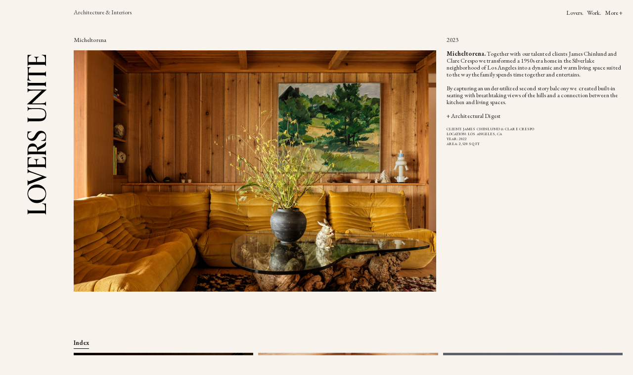

--- FILE ---
content_type: text/html; charset=utf-8
request_url: https://loversunite.us/Micheltorena
body_size: 135843
content:
<!DOCTYPE html>
<html class="wf-initial-load">
	<head>
		<meta charset="utf-8">
		<meta name="viewport" content="width=device-width, initial-scale=1, shrink-to-fit=no">

		
			<title>Micheltorena — Lovers Unite</title>
			<script>window.__PRELOADED_STATE__={"structure":{"byParent":{"root":["Q0370965867","N1820870049","C2244050512","W2152567637","P3218274431","B1140266292","Z2024047029","P3894460573","E2802342636"],"B1140266292":["Z0228351275"]},"bySort":{"Q0370965867":0,"N1820870049":1,"C2244050512":2,"W2152567637":3,"P3218274431":4,"B1140266292":9,"Z2024047029":49,"P3894460573":50,"E2802342636":51,"Z0228351275":11},"indexById":{"Q0370965867":0,"N1820870049":null,"C2244050512":null,"W2152567637":null,"P3218274431":null,"B1140266292":5,"Z2024047029":null,"P3894460573":null,"E2802342636":null,"Z0228351275":1},"liveIndexes":{}},"site":{"id":2756785,"direct_link":"https://loversunite.us","display_url":"loversunite.us","site_url":"loversrevamp","domain":"loversunite.us","domain_active":true,"domain_purchased":false,"domain_pending":false,"css_url":"https://loversunite.us/stylesheet","rss_url":"https://loversunite.us/rss","favicon_url":"https://freight.cargo.site/t/original/i/E2235948884074408347383750714894/hearts.ico","website_title":"Lovers Unite","access_level":"public","is_private":false,"is_deleted":false,"is_upgraded":false,"is_template":false,"show_cargo_logo":false,"has_annex_upgrade":true,"has_domain_addon":true,"has_commerce_addon":false,"has_storage_addon":false,"can_duplicate":false,"can_copy":false,"site_password_enabled":false,"recent_date":"2025-02-05 19:50:20","upgrade_expire_date":"","version":"Cargo3","total_file_size":710635196,"promocode_type":null,"meta_tags":"\u003cmeta name=\"google-site-verification\" content=\"CNyzJWb1aRjnKQEhg-zlA0Wh7x-OHy3i1Tn9JA763MI\" />\n\n\u003cmeta name=\"description\" content=\"Lovers Unite is a design and architecture studio specializing in hospitality, residential, and retail projects. We craft immersive, artful spaces that evoke storytelling and collaboration.\">\n\u003cmeta name=\"keywords\" content=\"Lovers Unite, architecture, design studio, hospitality design, residential design, retail design, creative spaces, storytelling in architecture, Rebuild in LA, Eaton Fire, Palisades Fire, wildfire recovery, sustainable architecture\">\n\u003cmeta name=\"author\" content=\"Lovers Unite\">\n\u003cmeta name=\"robots\" content=\"index, follow\">\n\u003cmeta name=\"googlebot\" content=\"index, follow\">\n\n\u003cmeta property=\"og:type\" content=\"website\">\n\u003cmeta property=\"og:url\" content=\"https://www.loversunite.us/\">\n\u003cmeta property=\"og:title\" content=\"Lovers Unite | Design & Architecture Studio\">\n\u003cmeta property=\"og:description\" content=\"Lovers Unite is a design and architecture studio specializing in hospitality, residential, and retail projects. We craft immersive, artful spaces that evoke storytelling and collaboration.\">\n\u003cmeta property=\"og:image\" content=\"https://www.loversunite.us/images/preview.jpg\">\n\n\u003cmeta name=\"twitter:card\" content=\"summary_large_image\">\n\u003cmeta name=\"twitter:url\" content=\"https://www.loversunite.us/\">\n\u003cmeta name=\"twitter:title\" content=\"Lovers Unite | Design & Architecture Studio\">\n\u003cmeta name=\"twitter:description\" content=\"Lovers Unite is a design and architecture studio specializing in hospitality, residential, and retail projects. We craft immersive, artful spaces that evoke storytelling and collaboration.\">\n\u003cmeta name=\"twitter:image\" content=\"https://www.loversunite.us/images/preview.jpg\">","homepage_id":"Q0370965867","homepage_purl":"homepage","mobile_homepage_id":"Q0370965867","mobile_homepage_purl":"homepage","screenshot":{"id":66891740,"name":"screenshot-3820623739.jpg","hash":"B2612202454812806778756170769934","width":1792,"height":1120,"file_size":null,"file_type":"jpg","mime_type":"image/jpeg","is_image":true,"is_video":false},"site_preview_type":"screenshot","site_preview_image":[],"site_preview_url":"https://freight.cargo.site/w/1000/i/B2612202454812806778756170769934/screenshot-3820623739.jpg","has_site_description":true,"site_description":"The design and architecture studio of Karen Spector and Alan Koch. Los Angeles California. Building and Re-Building in California.","custom_html":"\u003clink rel=\"stylesheet\" href=\"https://use.typekit.net/gjw4llx.css\">\n\n\u003c!-- Google tag (gtag.js) -->\n\u003cscript async src=\"https://www.googletagmanager.com/gtag/js?id=G-CZ89S68DHH\">\u003c/script>\n\u003cscript>\n  window.dataLayer = window.dataLayer || [];\n  function gtag(){dataLayer.push(arguments);}\n  gtag('js', new Date());\n\n  gtag('config', 'G-CZ89S68DHH');\n\u003c/script>","shop_id":null,"fonts":[{"family":"EB Garamond","provider":"google"},{"family":"Diatype Variable","provider":"cargo"},{"family":"Routed Gothic Wide","provider":"cargo"}],"tags":[{"tag":"Adaptive Re-Use","url":"adaptive-re-use"},{"tag":"Adaptive Re-use","url":"adaptive-re-use"},{"tag":"Architecture","url":"architecture"},{"tag":"Branding","url":"branding"},{"tag":"Coastal","url":"coastal"},{"tag":"Commercial","url":"commercial"},{"tag":"Consulting","url":"consulting"},{"tag":"Cultural","url":"cultural"},{"tag":"Custom Furniture","url":"custom-furniture"},{"tag":"Fire-Rebuild","url":"fire-rebuild"},{"tag":"Graphic Design","url":"graphic-design"},{"tag":"Ground Up","url":"ground-up"},{"tag":"Ground-Up","url":"ground-up"},{"tag":"Hospitality","url":"hospitality"},{"tag":"Interior Design","url":"interior-design"},{"tag":"Live-Work","url":"live-work"},{"tag":"Mixed Use","url":"mixed-use"},{"tag":"Naming","url":"naming"},{"tag":"Objects","url":"objects"},{"tag":"Rennovation","url":"rennovation"},{"tag":"Renovation","url":"renovation"},{"tag":"Residential","url":"residential"}]},"pages":{"byId":{"Q0370965867":{"id":"Q0370965867","title":"Homepage","purl":"homepage","page_type":"page","content":"\u003cmedia-item autoplay=\"true\" browser-default=\"false\" class=\"linked\" data-dashlane-observed=\"true\" data-dashlane-shadowhost=\"true\" disable-zoom=\"true\" hash=\"X2202581142487002808127461778958\" href=\"happy-talk\" limit-by=\"width\" loop=\"true\" muted=\"true\" rel=\"history\" scale=\"100%\">\u003c/media-item>\u003cbr />\n\u003cbr />\n\u003cgallery-grid data-dashlane-observed=\"true\" data-dashlane-shadowhost=\"true\" gutter=\"1rem\" mobile-gutter=\"1rem\" show-title=\"true\" thumbnail-index=\"set:B1140266292\" thumbnail-index-metadata=\"%7B%22N1820870049%22%3A%7B%22sort%22%3A0%2C%22attributes%22%3A%7B%7D%7D%2C%22I0663975131%22%3A%7B%22sort%22%3A1%2C%22attributes%22%3A%7B%7D%7D%2C%22R3347294120%22%3A%7B%22sort%22%3A2%2C%22attributes%22%3A%7B%7D%7D%2C%22K3298209804%22%3A%7B%22sort%22%3A3%2C%22attributes%22%3A%7B%7D%7D%2C%22I2842438911%22%3A%7B%22sort%22%3A4%2C%22attributes%22%3A%7B%7D%7D%2C%22O3488440702%22%3A%7B%22sort%22%3A0%2C%22attributes%22%3A%7B%22data-dashlane-shadowhost%22%3A%22true%22%2C%22data-dashlane-observed%22%3A%22true%22%7D%7D%2C%22Z0228351275%22%3A%7B%22sort%22%3A1%2C%22attributes%22%3A%7B%22data-dashlane-shadowhost%22%3A%22true%22%2C%22data-dashlane-observed%22%3A%22true%22%7D%7D%2C%22P3581439130%22%3A%7B%22sort%22%3A2%2C%22attributes%22%3A%7B%22data-dashlane-shadowhost%22%3A%22true%22%2C%22data-dashlane-observed%22%3A%22true%22%7D%7D%2C%22H1714912758%22%3A%7B%22sort%22%3A3%2C%22attributes%22%3A%7B%22data-dashlane-shadowhost%22%3A%22true%22%2C%22data-dashlane-observed%22%3A%22true%22%7D%7D%2C%22H1867924018%22%3A%7B%22sort%22%3A4%2C%22attributes%22%3A%7B%22data-dashlane-shadowhost%22%3A%22true%22%2C%22data-dashlane-observed%22%3A%22true%22%7D%7D%2C%22G3538794202%22%3A%7B%22sort%22%3A5%2C%22attributes%22%3A%7B%22data-dashlane-shadowhost%22%3A%22true%22%2C%22data-dashlane-observed%22%3A%22true%22%7D%7D%2C%22H1737156344%22%3A%7B%22sort%22%3A6%2C%22attributes%22%3A%7B%22data-dashlane-shadowhost%22%3A%22true%22%2C%22data-dashlane-observed%22%3A%22true%22%7D%7D%2C%22Y1549333578%22%3A%7B%22sort%22%3A7%2C%22attributes%22%3A%7B%22data-dashlane-shadowhost%22%3A%22true%22%2C%22data-dashlane-observed%22%3A%22true%22%7D%7D%2C%22U4234988719%22%3A%7B%22sort%22%3A8%2C%22attributes%22%3A%7B%22data-dashlane-shadowhost%22%3A%22true%22%2C%22data-dashlane-observed%22%3A%22true%22%7D%7D%2C%22G3887427752%22%3A%7B%22sort%22%3A9%2C%22attributes%22%3A%7B%22data-dashlane-shadowhost%22%3A%22true%22%2C%22data-dashlane-observed%22%3A%22true%22%7D%7D%2C%22I4002381463%22%3A%7B%22sort%22%3A10%2C%22attributes%22%3A%7B%22data-dashlane-shadowhost%22%3A%22true%22%2C%22data-dashlane-observed%22%3A%22true%22%7D%7D%2C%22Y0318157181%22%3A%7B%22sort%22%3A11%2C%22attributes%22%3A%7B%22data-dashlane-shadowhost%22%3A%22true%22%2C%22data-dashlane-observed%22%3A%22true%22%7D%7D%2C%22W4119442918%22%3A%7B%22sort%22%3A13%2C%22attributes%22%3A%7B%22data-dashlane-shadowhost%22%3A%22true%22%2C%22data-dashlane-observed%22%3A%22true%22%7D%7D%2C%22M3764228768%22%3A%7B%22sort%22%3A14%2C%22attributes%22%3A%7B%22data-dashlane-shadowhost%22%3A%22true%22%2C%22data-dashlane-observed%22%3A%22true%22%7D%7D%2C%22F2886206694%22%3A%7B%22sort%22%3A12%2C%22attributes%22%3A%7B%22data-dashlane-shadowhost%22%3A%22true%22%2C%22data-dashlane-observed%22%3A%22true%22%7D%7D%2C%22Z0709235946%22%3A%7B%22sort%22%3A15%2C%22attributes%22%3A%7B%22data-dashlane-shadowhost%22%3A%22true%22%2C%22data-dashlane-observed%22%3A%22true%22%7D%7D%2C%22L3333826317%22%3A%7B%22sort%22%3A16%2C%22attributes%22%3A%7B%22data-dashlane-shadowhost%22%3A%22true%22%2C%22data-dashlane-observed%22%3A%22true%22%7D%7D%2C%22X3737789727%22%3A%7B%22sort%22%3A17%2C%22attributes%22%3A%7B%22data-dashlane-shadowhost%22%3A%22true%22%2C%22data-dashlane-observed%22%3A%22true%22%7D%7D%2C%22H3992139924%22%3A%7B%22sort%22%3A18%2C%22attributes%22%3A%7B%22data-dashlane-shadowhost%22%3A%22true%22%2C%22data-dashlane-observed%22%3A%22true%22%7D%7D%2C%22M0735642813%22%3A%7B%22sort%22%3A19%2C%22attributes%22%3A%7B%22data-dashlane-shadowhost%22%3A%22true%22%2C%22data-dashlane-observed%22%3A%22true%22%7D%7D%2C%22L1591308402%22%3A%7B%22sort%22%3A20%2C%22attributes%22%3A%7B%22data-dashlane-shadowhost%22%3A%22true%22%2C%22data-dashlane-observed%22%3A%22true%22%7D%7D%2C%22Y0466221142%22%3A%7B%22sort%22%3A21%2C%22attributes%22%3A%7B%22data-dashlane-shadowhost%22%3A%22true%22%2C%22data-dashlane-observed%22%3A%22true%22%7D%7D%2C%22R0595725397%22%3A%7B%22sort%22%3A22%2C%22attributes%22%3A%7B%22data-dashlane-shadowhost%22%3A%22true%22%2C%22data-dashlane-observed%22%3A%22true%22%7D%7D%2C%22J1465115079%22%3A%7B%22sort%22%3A23%2C%22attributes%22%3A%7B%22data-dashlane-shadowhost%22%3A%22true%22%2C%22data-dashlane-observed%22%3A%22true%22%7D%7D%2C%22X3862919947%22%3A%7B%22sort%22%3A24%2C%22attributes%22%3A%7B%22data-dashlane-shadowhost%22%3A%22true%22%2C%22data-dashlane-observed%22%3A%22true%22%7D%7D%2C%22F1782131671%22%3A%7B%22sort%22%3A25%2C%22attributes%22%3A%7B%22data-dashlane-shadowhost%22%3A%22true%22%2C%22data-dashlane-observed%22%3A%22true%22%7D%7D%2C%22Q0278881675%22%3A%7B%22sort%22%3A26%2C%22attributes%22%3A%7B%22data-dashlane-shadowhost%22%3A%22true%22%2C%22data-dashlane-observed%22%3A%22true%22%7D%7D%2C%22V2044489896%22%3A%7B%22sort%22%3A27%2C%22attributes%22%3A%7B%22data-dashlane-shadowhost%22%3A%22true%22%2C%22data-dashlane-observed%22%3A%22true%22%7D%7D%2C%22K3344459794%22%3A%7B%22sort%22%3A28%2C%22attributes%22%3A%7B%22data-dashlane-shadowhost%22%3A%22true%22%2C%22data-dashlane-observed%22%3A%22true%22%7D%7D%2C%22Q4254123293%22%3A%7B%22sort%22%3A29%2C%22attributes%22%3A%7B%22data-dashlane-shadowhost%22%3A%22true%22%2C%22data-dashlane-observed%22%3A%22true%22%7D%7D%2C%22J3353905303%22%3A%7B%22sort%22%3A33%2C%22attributes%22%3A%7B%22data-dashlane-shadowhost%22%3A%22true%22%2C%22data-dashlane-observed%22%3A%22true%22%7D%7D%2C%22K3607032579%22%3A%7B%22sort%22%3A31%2C%22attributes%22%3A%7B%22data-dashlane-shadowhost%22%3A%22true%22%2C%22data-dashlane-observed%22%3A%22true%22%7D%7D%2C%22A2841610474%22%3A%7B%22sort%22%3A32%2C%22attributes%22%3A%7B%22data-dashlane-shadowhost%22%3A%22true%22%2C%22data-dashlane-observed%22%3A%22true%22%7D%7D%2C%22K1172254596%22%3A%7B%22sort%22%3A34%2C%22attributes%22%3A%7B%22data-dashlane-shadowhost%22%3A%22true%22%2C%22data-dashlane-observed%22%3A%22true%22%7D%7D%2C%22Z4250910210%22%3A%7B%22sort%22%3A35%2C%22attributes%22%3A%7B%22data-dashlane-shadowhost%22%3A%22true%22%2C%22data-dashlane-observed%22%3A%22true%22%7D%7D%2C%22O0749335837%22%3A%7B%22sort%22%3A30%2C%22attributes%22%3A%7B%22data-dashlane-shadowhost%22%3A%22true%22%2C%22data-dashlane-observed%22%3A%22true%22%7D%7D%2C%22L0401917115%22%3A%7B%22sort%22%3A41%2C%22attributes%22%3A%7B%7D%7D%2C%22W0005184915%22%3A%7B%22sort%22%3A42%2C%22attributes%22%3A%7B%7D%7D%2C%22U0110914154%22%3A%7B%22sort%22%3A43%2C%22attributes%22%3A%7B%7D%7D%2C%22K0025895909%22%3A%7B%22sort%22%3A44%2C%22attributes%22%3A%7B%7D%7D%2C%22L3681981069%22%3A%7B%22sort%22%3A45%2C%22attributes%22%3A%7B%7D%7D%7D\">\u003c/gallery-grid>","local_css":"[id=\"Q0370965867\"] bodycopy {\n    \n    video#fullscreen_embed {\n    position: fixed;\n    top: -100%;\n    left: -100%;\n    right: -100%;\n    bottom: -100%;\n    margin: auto;\n    min-width: 100vw;\n    min-height: 100vh;\n    z-index: 99999;\n}\n\t\n}\n\n[id=\"Q0370965867\"] .page-content {\n\tpadding-top: 5.5rem;\n}","display":true,"stack":false,"pin":false,"overlay":false,"password_enabled":false,"page_count":null,"page_design_options":null,"backdrops":{"activeBackdrop":"none"},"pin_options":{},"overlay_options":{},"thumb_media_id":50845732,"thumbnail":{"id":50845732,"name":"HT98trimtrim.mov","hash":"X2202581142487002808127461778958","width":1280,"height":720,"file_size":23554416,"file_type":"mov","mime_type":"video/quicktime","is_image":false,"is_video":true,"is_url":false,"is_placeholder":false,"has_audio_track":false,"duration":25,"url":null,"url_id":null,"url_thumb":null,"url_type":null,"created_at":"2025-02-07 23:16:03.326871","updated_at":"2025-02-18 15:09:31.825486"},"thumb_meta":{},"media":[{"id":50845732,"name":"HT98trimtrim.mov","hash":"X2202581142487002808127461778958","width":1280,"height":720,"file_size":23554416,"file_type":"mov","mime_type":"video/quicktime","is_image":false,"is_video":true,"is_url":false,"in_use":true,"has_audio_track":false,"duration":25,"created_at":"2025-02-07T23:16:03.326871Z","updated_at":"2025-02-18T15:09:31.825486Z","poster":{"id":50845733,"name":"HT98trimtrim.jpg","hash":"T2202581150806484385370469557774","width":1280,"height":720,"file_size":1740050,"file_type":"jpg","mime_type":"image/jpg","is_image":true,"is_video":false,"is_url":false,"in_use":false,"created_at":"2025-02-07T23:16:03.597445Z","updated_at":"2025-02-07T23:16:03.597445Z"}}],"tags":[],"access_level":"public"},"N1820870049":{"id":"N1820870049","title":"More Overlay Menu","purl":"more-overlay-menu","page_type":"page","content":"\u003cdiv style=\"text-align: right\">\u003cspan style=\"--font-scale: 0.85;\">+\u003cbr />\n\u003c/span>\u003c/div>\u003cdiv style=\"text-align: right\">\u003cspan class=\"drop-down\" style=\"--font-scale: 0.85;\">\u003ca href=\"press\" rel=\"history\">Press\u003c/a>\n\u003cbr />\n\u003ca class=\"\" href=\"modular\" rel=\"history\">Modular\u003c/a> \u003cbr />\n\n\u003cbr />\n\u003ca href=\"https://www.instagram.com/loversunite.us\" target=\"_blank\">Instagram\u003c/a>\u003cbr />\n\u003ca href=\"mailing-list\" rel=\"history\">Mailing List\u003c/a>\u003c/span>\u003c/div>\u003cbr />\n\u003cbr />","local_css":"[id=\"N1820870049\"] .page-content {\n\tpadding-top: 1.8rem;","display":true,"stack":false,"pin":false,"overlay":true,"password_enabled":false,"page_count":null,"page_design_options":null,"backdrops":{"activeBackdrop":"none"},"pin_options":{},"overlay_options":{"closeOnClickout":true,"closeOnNavigate":true,"animateOnOpen":{"fade":true,"speed":0.4,"slideAmount":2,"slideDirection":"top","wipeShape":"default","easing":"ease-in","scaleAmount":0,"rotateAmount":0},"animateOnClose":{"fade":true,"speed":0.4,"slideAmount":2,"slideDirection":"top","wipeShape":"default","easing":"ease-out","scaleAmount":0,"rotateAmount":0}},"thumb_media_id":null,"thumbnail":null,"thumb_meta":{},"media":[],"tags":[],"access_level":"public"},"C2244050512":{"id":"C2244050512","title":"Top Nav — desktop","purl":"top-nav---desktop","page_type":"page","content":"\u003ccolumn-set data-dashlane-observed=\"true\" data-dashlane-shadowhost=\"true\" gutter=\"1\">\u003ccolumn-unit slot=\"0\">\u003ch2>\u003ca href=\"index\" rel=\"history\">Architecture &#x26; Interiors\u003c/a>\u003c/h2>\u003c/column-unit>\u003ccolumn-unit slot=\"1\">\u003c/column-unit>\u003ccolumn-unit slot=\"2\">\u003cdiv style=\"text-align: right\">\u003ca href=\"information\" rel=\"history\">Lovers\u003c/a>.   \u003ca href=\"index\" rel=\"history\">Work.\u003c/a>   \u003ca href=\"more-overlay-menu\" rel=\"history\">More +\u003c/a>\u003c/div>\u003c/column-unit>\u003c/column-set>","local_css":"[id=\"C2244050512\"] .page-content {\n\tpadding-top: 1.8rem;\n}","display":true,"stack":false,"pin":true,"overlay":false,"password_enabled":false,"page_count":null,"page_design_options":null,"backdrops":{"activeBackdrop":"none"},"pin_options":{"screen_visibility":"desktop","position":"top","overlay":true,"fixed":true,"adjust":true},"overlay_options":{},"thumb_media_id":null,"thumbnail":null,"thumb_meta":[],"media":[],"tags":[],"access_level":"public"},"W2152567637":{"id":"W2152567637","title":"Top Nav — mobile","purl":"top-nav---mobile","page_type":"page","content":"\u003cdiv style=\"text-align: right\">\u003cspan style=\"--font-scale: 0.85;\">\u003ca href=\"information\" rel=\"history\">Lovers\u003c/a>.   \u003ca href=\"index\" rel=\"history\">Work.\u003c/a>   \u003ca href=\"modular\" rel=\"history\">Modular.\u003c/a>   \u003ca href=\"https://www.instagram.com/loversunite.us/?hl=en\" target=\"_blank\">Insta.\u003c/a>\u003c/span>\u003c/div>\u003chr />","local_css":"[id=\"W2152567637\"] .page-content {\n\tpadding-top: 1.8rem;\n\tpadding-bottom: 0rem;\n}","display":true,"stack":false,"pin":true,"overlay":false,"password_enabled":false,"page_count":null,"page_design_options":null,"backdrops":{"activeBackdrop":"none"},"pin_options":{"screen_visibility":"mobile","position":"top","overlay":true,"fixed":false,"adjust":true},"overlay_options":{},"thumb_media_id":null,"thumbnail":null,"thumb_meta":[],"media":[],"tags":[],"access_level":"public"},"P3218274431":{"id":"P3218274431","title":"Vertical logo","purl":"vertical-logo","page_type":"page","content":"\u003ccolumn-set data-dashlane-observed=\"true\" data-dashlane-shadowhost=\"true\" gutter=\"0.0rem\" style=\"border:0px solid black;\">\u003ccolumn-unit slot=\"0\">\u003cdiv align=\"center\">\u003c!-- ?xml version=\"1.0\" encoding=\"UTF-8\"? -->\u003ca class=\"\" href=\"homepage\" rel=\"history\">\u003csvg data-name=\"Layer 1\" id=\"LU_logo\" viewBox=\"0 0 130.15 1069.57\">\n  \u003cpath d=\"M100.04,994.54c10.04.17,17.69.85,26.88.85-.51,14.29-.51,28.92-.51,47.13,0,9.53.17,23.31.34,27.05h-1.7c-1.36-8-4.42-9.19-19.74-9.19H23.99c-16.33,0-18.54,1.53-19.74,8.51h-1.7c.17-3.74.34-11.06.34-17.18s-.17-13.78-.34-17.52h1.7c1.19,7.15,3.4,8.51,19.74,8.51h95.96c.68-3.57.85-10.89.85-16.33,0-20.93-2.21-26.71-20.76-30.11v-1.7Z\">\u003c/path>\n  \u003cpath d=\"M128.11,930.45c0,35.22-28.07,61.93-62.61,61.93S1.87,965.16,1.87,930.11s26.37-62.1,63.12-62.1,63.12,28.24,63.12,62.44ZM65.67,888.26c-41.17,0-59.21,17.69-59.21,42.19s17.69,41.51,59.04,41.51,58.02-16.16,58.02-41.68-18.37-42.02-57.85-42.02Z\">\u003c/path>\n  \u003cpath d=\"M130.15,821.09l-109.4,41.34c-12.08,4.59-14.63,7.83-16.5,13.1h-1.7c.17-3.57.34-12.59.34-18.38,0-6.29-.17-15.82-.34-19.57h1.7c.85,5.95,3.06,8,6.81,8,2.38,0,5.78-.68,11.06-2.55l78.94-29.09-64.99-22.46c-9.87-3.4-17.52-5.61-22.8-5.61-4.93,0-8,2.21-9.02,7.66h-1.7c.17-3.74.34-11.57.34-17.86,0-5.78-.17-9.19-.34-12.42h1.7c2.89,9.19,7.66,12.76,35.05,22.46l90.85,32.33v3.06Z\">\u003c/path>\n  \u003cpath d=\"M98.51,684.59c12.93.17,18.88.85,28.41.85-.34,12.59-.51,23.31-.51,39.64v16.5c0,7.15.17,15.65.34,18.71h-1.7c-1.53-8.85-4.76-9.19-23.48-9.19H27.9c-20.25,0-22.12.85-23.65,9.36h-1.7c.17-3.57.34-11.57.34-20.76,0-23.31,0-43.9-.34-54.1,0,0,3.4-.17,9.02-.17s11.91.17,17.18.51v1.7c-19.06,4.08-20.25,11.06-20.25,30.28,0,10.38.34,13.27.85,15.48h50.36v-11.57c0-14.8-1.7-19.57-13.78-22.46v-1.7c5.1.17,9.7.51,16.5.51s11.57-.34,16.5-.51v1.7c-13.1,2.55-13.78,9.19-13.78,22.46v11.57h54.78c.68-2.89.85-7.66.85-14.97,0-19.23-1.19-26.71-22.29-32.16v-1.7Z\">\u003c/path>\n  \u003cpath d=\"M126.24,583.16s.85,1.7.85,8.17c0,4.93-.51,11.74-5.1,17.52s-13.78,10.89-31.82,20.42c-4.93,2.72-12.93,6.47-18.88,10.72v7.83h30.11c20.25,0,22.46-.68,23.65-8.51h1.7c-.17,3.57-.34,11.23-.34,17.35s.17,13.61.34,17.35h-1.7c-1.19-7.83-3.4-8.51-23.82-8.51H28.24c-18.72,0-22.63.34-23.99,8.34h-1.7c.34-4.76.34-11.23.34-18.2s-.34-15.31-.34-19.57c0-28.07,14.29-42.53,33.69-42.53,14.97,0,26.88,8.68,32.33,28.07,10.38-6.46,52.4-26.37,56.48-38.45h1.19ZM67.2,639.81c0-20.25-10.38-26.88-28.24-26.88-19.74,0-31.82,8-31.82,24.84,0,3.4.51,6.64,1.53,10.04h58.53v-8Z\">\u003c/path>\n  \u003cpath d=\"M29.26,515.28c-17.86,3.74-24.5,13.61-24.5,25.52s6.47,20.59,19.23,20.59c31.65,0,27.05-52.74,67.54-52.74,20.93,0,36.58,13.95,36.58,37.77,0,10.55-3.06,16.84-3.06,24.5,0,1.87,0,3.06.51,4.76,0,0-2.55-.17-5.1-.17-4.93,0-10.21.68-15.31.68-3.74,0-7.83-.34-11.91-1.87v-1.7c2.38,0,5.1-.34,7.32-.68,13.95-2.04,22.8-11.4,22.8-25.86s-8.68-23.14-22.12-23.14c-33.01,0-29.94,52.57-67.71,52.57-19.4,0-33.35-13.95-33.35-34.37,0-9.02,2.72-14.8,2.72-22.12,0-1.87-.17-4.08-1.02-5.96,4.25.34,9.53.51,14.8.51,2.72,0,7.66,0,12.59-.17v1.87Z\">\u003c/path>\n  \u003cpath d=\"M45.43,363.35c-36.24,0-37.77,1.19-41,12.76h-1.7c.17-3.74.34-9.36.34-15.48s-.17-10.38-.34-13.95h1.7c3.06,10.55,4.93,10.55,42.36,10.55h33.18c37.94,0,48.66,17.01,48.66,42.53,0,28.41-13.27,44.92-47.3,44.92H29.26c-21.27,0-23.65.51-25.01,8.51h-1.7c.17-3.74.34-11.06.34-17.18s-.17-14.46-.34-18.03h1.7c1.19,8.34,3.74,9.02,24.84,9.02h50.87c32.16,0,42.7-8.34,42.7-29.6,0-24.33-13.95-34.03-42.87-34.03h-34.37Z\">\u003c/path>\n  \u003cpath d=\"M130.15,234.14c-31.13,28.07-66.86,60.91-98.68,91.19h13.44c70.95,0,76.56-.34,80.13-12.25h1.7c-.17,3.74-.34,8.85-.34,15.14,0,5.79.17,9.87.34,13.44h-1.7c-2.89-8.68-7.83-10.21-44.24-10.21-30.79,0-55.29,0-80.64.34v-2.04c32.33-29.09,67.37-61.42,98.51-90.51h-13.61c-72.65,0-77.24.68-80.81,12.25h-1.7c.17-3.74.34-8.85.34-15.14,0-5.78-.17-10.21-.34-13.78h1.7c2.89,8.85,7.32,10.55,44.06,10.55,39.98,0,61.25,0,81.84-.51v1.53Z\">\u003c/path>\n  \u003cpath d=\"M126.75,179.49c-.17,3.57-.34,11.23-.34,17.35s.17,13.61.34,17.35h-1.7c-1.19-7.15-3.4-8.51-19.74-8.51H23.99c-16.33,0-18.54,1.36-19.74,8.51h-1.7c.17-3.74.34-11.06.34-17.35s-.17-13.78-.34-17.35h1.7c1.19,6.98,3.4,8.51,19.74,8.51h81.32c16.33,0,18.54-1.53,19.74-8.51h1.7Z\">\u003c/path>\n  \u003cpath d=\"M126.75,110.96c-.17,3.57-.34,11.23-.34,17.35s.17,13.61.34,17.35h-1.7c-1.19-7.83-3.4-8.51-23.65-8.51H10.04v6.8c.17,21.44,3.91,25.52,14.63,28.75v1.87c-8.17-1.02-16.16-2.55-24.67-3.06,1.02-3.06,4.42-7.49,4.42-41.68,0-32.33-.34-40.32-3.74-49,4.93,1.53,19.06,3.4,22.97,3.74v1.87c-13.1.51-13.44,6.12-13.61,33.01h91.36c20.25,0,22.46-.68,23.65-8.51h1.7Z\">\u003c/path>\n  \u003cpath d=\"M98.51,0c12.93.17,18.88.85,28.41.85-.34,12.59-.51,23.31-.51,39.64v16.5c0,7.15.17,15.65.34,18.71h-1.7c-1.53-8.85-4.76-9.19-23.48-9.19H27.9c-20.25,0-22.12.85-23.65,9.36h-1.7c.17-3.57.34-11.57.34-20.76,0-23.31,0-43.9-.34-54.1,0,0,3.4-.17,9.02-.17s11.91.17,17.18.51v1.7C9.7,7.15,8.51,14.12,8.51,33.35c0,10.38.34,13.27.85,15.48h50.36v-11.57c0-14.8-1.7-19.57-13.78-22.46v-1.7c5.1.17,9.7.51,16.5.51s11.57-.34,16.5-.51v1.7c-13.1,2.55-13.78,9.19-13.78,22.46v11.57h54.78c.68-2.89.85-7.66.85-14.97,0-19.23-1.19-26.71-22.29-32.16V0Z\">\u003c/path>\u003c/svg>\n  \u003c/a>\n  \u003c/div>\u003c/column-unit>\u003c/column-set>","local_css":"[id=\"P3218274431\"].page {\n\tjustify-content: flex-start;\n}\n\n[id=\"P3218274431\"] .page-layout {\n\tmax-width: 10%;\n}\n\n[id=\"P3218274431\"] .page-content {\n\tpadding: 0.0rem;\n\tpadding-top: 10.7rem;\n\tpadding-right: 0rem;\n\tpadding-bottom: 0rem;\n\tpadding-left: 2rem;\n}\n\n.rotatedlogo{\nmargin-top: 6em;\nfont-size: 4em;\n}\n\n#LU_logo {\n    height: 45vh;\n}","display":true,"stack":false,"pin":true,"overlay":false,"password_enabled":false,"page_count":null,"page_design_options":null,"backdrops":{"activeBackdrop":"none"},"pin_options":{"screen_visibility":"desktop","position":"top","overlay":true,"fixed":true,"adjust":false},"overlay_options":{"closeOnClickout":true,"closeOnNavigate":true,"animateOnOpen":{"fade":false,"speed":0,"slideAmount":0,"slideDirection":"default","wipeShape":"default","easing":"linear","scaleAmount":0,"rotateAmount":0},"animateOnClose":{"fade":false,"speed":0,"slideAmount":0,"slideDirection":"default","wipeShape":"default","easing":"linear","scaleAmount":0,"rotateAmount":0}},"thumb_media_id":null,"thumbnail":null,"thumb_meta":{},"media":[],"tags":[],"access_level":"public"},"Z2024047029":{"id":"Z2024047029","title":"Header","purl":"header-1","page_type":"page","content":"\u003ccolumn-set data-dashlane-observed=\"true\" data-dashlane-shadowhost=\"true\" gutter=\"0rem\" mobile-hide-empty=\"false\" mobile-stack=\"true\">\u003ccolumn-unit slot=\"0\">\u003ch1 style=\"--font-scale: 0.64;\">\u003ca href=\"homepage\" rel=\"history\">LOVERS UNITE\u003c/a>\u003c/h1>\u003c/column-unit>\u003c/column-set>","local_css":"[id=\"Z2024047029\"] .page-content {\n\tpadding-bottom: 0rem;\n}","display":true,"stack":false,"pin":true,"overlay":false,"password_enabled":false,"page_count":null,"page_design_options":null,"backdrops":{"activeBackdrop":"none"},"pin_options":{"screen_visibility":"mobile","position":"top","overlay":true,"fixed":true,"adjust":true},"overlay_options":{},"thumb_media_id":null,"thumbnail":null,"thumb_meta":[],"media":[],"tags":[],"access_level":"public"},"P3894460573":{"id":"P3894460573","title":"Footer","purl":"footer","page_type":"page","content":"\u003ccolumn-set data-dashlane-observed=\"true\" data-dashlane-shadowhost=\"true\" gutter=\"2rem\" mobile-gutter=\"0rem\">\u003ccolumn-unit slot=\"0\">\u003ca href=\"2025\" rel=\"history\" style=\"color: rgb(0, 0, 0); line-height: 1.55; --font-scale: 0.91;\">©2025\u003c/a>\u003c/column-unit>\u003ccolumn-unit slot=\"1\">\u003ca href=\"privacy-policy\" rel=\"history\" style=\"line-height: 1.55; --font-scale: 0.91;\">Privacy Policy\u003c/a>\u003c/column-unit>\u003ccolumn-unit slot=\"2\">\u003cspan style=\"color: rgb(0, 0, 0); line-height: 1.55; --font-scale: 0.91;\">Loverssssss Unite!\u003c/span>\u003c/column-unit>\u003c/column-set>","local_css":"[id=\"P3894460573\"] .page-content {\n\tpadding-bottom: 1.5rem;\n}","display":true,"stack":false,"pin":true,"overlay":false,"password_enabled":false,"page_count":null,"page_design_options":null,"backdrops":{"activeBackdrop":"none"},"pin_options":{"screen_visibility":"desktop","position":"bottom","overlay":true,"fixed":false,"adjust":true},"overlay_options":{},"thumb_media_id":null,"thumbnail":null,"thumb_meta":[],"media":[],"tags":[],"access_level":"public"},"E2802342636":{"id":"E2802342636","title":"Footer Mobile","purl":"footer-mobile","page_type":"page","content":"\u003ccolumn-set data-dashlane-observed=\"true\" data-dashlane-shadowhost=\"true\" gutter=\"2rem\" mobile-gutter=\"0rem\">\u003ccolumn-unit slot=\"0\">\u003chr />\u003ca href=\"press\" rel=\"history\" style=\"color: rgb(0, 0, 0); line-height: 1.55; --font-scale: 0.91;\">Press\u003c/a>\u003cbr />\n\u003ca href=\"mailing-list\" rel=\"history\" style=\"color: rgb(0, 0, 0); line-height: 1.55; --font-scale: 0.91;\">Mailing List\u003c/a>\u003cbr />\n\u003cbr />\n\u003ca href=\"2025\" rel=\"history\" style=\"color: rgb(0, 0, 0); line-height: 1.55; --font-scale: 0.91;\">©2025\u003c/a>\u003c/column-unit>\u003ccolumn-unit slot=\"1\">\u003ca href=\"privacy-policy\" rel=\"history\" style=\"line-height: 1.55; --font-scale: 0.91;\">Privacy Policy\u003c/a>\u003c/column-unit>\u003ccolumn-unit slot=\"2\">\u003ca href=\"information\" rel=\"history\" style=\"color: rgb(0, 0, 0); line-height: 1.55; --font-scale: 0.91;\">Loverssssss Unite!\u003c/a>\u003c/column-unit>\u003c/column-set>","local_css":"[id=\"E2802342636\"] .page-content {\n\tpadding-bottom: 1.5rem;\n}","display":true,"stack":false,"pin":true,"overlay":false,"password_enabled":false,"page_count":0,"page_design_options":null,"backdrops":{"activeBackdrop":"none"},"pin_options":{"screen_visibility":"mobile","position":"bottom","overlay":true,"fixed":false,"adjust":true},"overlay_options":{},"thumb_media_id":null,"thumbnail":null,"thumb_meta":[],"media":[],"tags":[],"access_level":"public"},"Z0228351275":{"id":"Z0228351275","title":"Micheltorena","purl":"micheltorena","page_type":"page","content":"\u003ccolumn-set data-dashlane-observed=\"true\" data-dashlane-shadowhost=\"true\" gutter=\"2rem\" mobile-gutter=\"0rem\" mobile-hide-empty=\"false\" mobile-stack=\"true\">\u003ccolumn-unit slot=\"0\">Micheltorena\u003cbr />\u003c/column-unit>\u003ccolumn-unit slot=\"1\">\u003c/column-unit>\u003ccolumn-unit slot=\"2\">2023\u003c/column-unit>\u003c/column-set>\u003cbr />\n\u003ccolumn-set data-dashlane-observed=\"true\" data-dashlane-shadowhost=\"true\" gutter=\"2rem\" mobile-hide-empty=\"false\" mobile-stack=\"true\">\u003ccolumn-unit slot=\"0\" span=\"8\">\u003cgallery-slideshow autoplay=\"false\" data-dashlane-observed=\"true\" data-dashlane-shadowhost=\"true\" disable-zoom=\"true\" limit-by=\"fit\" mobile-limit-by=\"height\" mobile-scale=\"50rem\" mobile-vertical-align=\"center\" scale=\"100\" vertical-align=\"top\">\u003cmedia-item class=\"\" data-dashlane-observed=\"true\" data-dashlane-shadowhost=\"true\" hash=\"U2210654448427659394608375522830\" limit-by=\"width\" rotation=\"0\" scale=\"100\">\u003c/media-item>\u003cmedia-item class=\"\" data-dashlane-observed=\"true\" data-dashlane-shadowhost=\"true\" hash=\"A2210654448446106138682085074446\" limit-by=\"width\" rotation=\"0\" scale=\"100\">\u003c/media-item>\u003cmedia-item class=\"\" data-dashlane-observed=\"true\" data-dashlane-shadowhost=\"true\" hash=\"P2210654448519893114976923280910\" limit-by=\"width\" rotation=\"0\" scale=\"100\">\u003c/media-item>\u003cmedia-item class=\"\" data-dashlane-observed=\"true\" data-dashlane-shadowhost=\"true\" hash=\"T2210654448501446370903213729294\" limit-by=\"width\" rotation=\"0\" scale=\"100\">\u003c/media-item>\u003cmedia-item class=\"\" data-dashlane-observed=\"true\" data-dashlane-shadowhost=\"true\" hash=\"P2210654448464552882755794626062\" limit-by=\"width\" rotation=\"0\" scale=\"100\">\u003c/media-item>\u003cmedia-item class=\"\" data-dashlane-observed=\"true\" data-dashlane-shadowhost=\"true\" hash=\"A2210654448612126835345471038990\" limit-by=\"width\" rotation=\"0\" scale=\"100\">\u003c/media-item>\u003cmedia-item class=\"\" data-dashlane-observed=\"true\" data-dashlane-shadowhost=\"true\" hash=\"G2210654448538339859050632832526\" limit-by=\"width\" rotation=\"0\" scale=\"100\">\u003c/media-item>\u003cmedia-item class=\"\" data-dashlane-observed=\"true\" data-dashlane-shadowhost=\"true\" hash=\"U2210654448482999626829504177678\" limit-by=\"width\" rotation=\"0\" scale=\"100\">\u003c/media-item>\u003cmedia-item class=\"\" data-dashlane-observed=\"true\" data-dashlane-shadowhost=\"true\" hash=\"I2210654448630573579419180590606\" limit-by=\"width\" rotation=\"0\" scale=\"100\">\u003c/media-item>\u003cmedia-item class=\"\" data-dashlane-observed=\"true\" data-dashlane-shadowhost=\"true\" hash=\"G2210654448649020323492890142222\" limit-by=\"width\" rotation=\"0\" scale=\"100\">\u003c/media-item>\u003c/gallery-slideshow>\u003c/column-unit>\u003ccolumn-unit slot=\"1\" span=\"4\">\u003cb>Micheltorena.\u003c/b> Together with our talented clients James Chinlund and Clare Crespo we transformed a 1950s era home in the Silverlake neighborhood of Los Angeles into a dynamic and warm living space suited to the way the family spends time together and entertains.\u003cbr />\n\u003cbr />\nBy capturing an under-utilized second story balcony we  created built-in seating with breathtaking views of the hills and a connection between the kitchen and living spaces.\u003cbr />\n\u003cbr />\n\u003ca href=\"https://www.architecturaldigest.com/gallery/tour-the-silver-lake-home-of-an-avengers-production-designer-and-an-artist \" target=\"_blank\">+\u003ca href=\"https://www.architecturaldigest.com/gallery/tour-the-silver-lake-home-of-an-avengers-production-designer-and-an-artist \" style=\"font-family: \"EB Garamond\"; letter-spacing: 0.008em;\" target=\"_blank\"> Architectural Digest\u003c/a>\u003c/a>\n\u003cbr />\n\u003cbr />\n\u003cspan class=\"project-data\">Client: James Chinlund &#x26; Clare Crespo\u003cbr />Location: Los Angeles, CA\u003cbr />Year: 2022\u003cbr />Area: 2,520 sq ft\u003c/span>\n\u003c/column-unit>\u003c/column-set>\u003cbr />\n\u003cb>\u003cu>Index\u003c/u>\u003c/b>\u003cbr />\n\u003cgallery-grid data-dashlane-observed=\"true\" data-dashlane-shadowhost=\"true\" gutter=\"1rem\" mobile-gutter=\"1rem\" show-title=\"true\" thumbnail-index=\"set:B1140266292\" thumbnail-index-metadata=\"%7B%22Q0370965867%22%3A%7B%22sort%22%3A0%2C%22attributes%22%3A%7B%22muted%22%3A%22true%22%2C%22loop%22%3A%22true%22%2C%22autoplay%22%3A%22true%22%7D%7D%2C%22N1820870049%22%3A%7B%22sort%22%3A1%2C%22attributes%22%3A%7B%7D%7D%2C%22I0663975131%22%3A%7B%22sort%22%3A2%2C%22attributes%22%3A%7B%7D%7D%2C%22R3347294120%22%3A%7B%22sort%22%3A3%2C%22attributes%22%3A%7B%7D%7D%2C%22K3298209804%22%3A%7B%22sort%22%3A4%2C%22attributes%22%3A%7B%7D%7D%2C%22I2842438911%22%3A%7B%22sort%22%3A5%2C%22attributes%22%3A%7B%7D%7D%2C%22O3488440702%22%3A%7B%22sort%22%3A0%2C%22attributes%22%3A%7B%22data-dashlane-shadowhost%22%3A%22true%22%2C%22data-dashlane-observed%22%3A%22true%22%7D%7D%2C%22P3581439130%22%3A%7B%22sort%22%3A1%2C%22attributes%22%3A%7B%22data-dashlane-shadowhost%22%3A%22true%22%2C%22data-dashlane-observed%22%3A%22true%22%7D%7D%2C%22H1714912758%22%3A%7B%22sort%22%3A2%2C%22attributes%22%3A%7B%22data-dashlane-shadowhost%22%3A%22true%22%2C%22data-dashlane-observed%22%3A%22true%22%7D%7D%2C%22H1867924018%22%3A%7B%22sort%22%3A3%2C%22attributes%22%3A%7B%22data-dashlane-shadowhost%22%3A%22true%22%2C%22data-dashlane-observed%22%3A%22true%22%7D%7D%2C%22G3538794202%22%3A%7B%22sort%22%3A4%2C%22attributes%22%3A%7B%22data-dashlane-shadowhost%22%3A%22true%22%2C%22data-dashlane-observed%22%3A%22true%22%7D%7D%2C%22H1737156344%22%3A%7B%22sort%22%3A5%2C%22attributes%22%3A%7B%22data-dashlane-shadowhost%22%3A%22true%22%2C%22data-dashlane-observed%22%3A%22true%22%7D%7D%2C%22Y1549333578%22%3A%7B%22sort%22%3A6%2C%22attributes%22%3A%7B%22data-dashlane-shadowhost%22%3A%22true%22%2C%22data-dashlane-observed%22%3A%22true%22%7D%7D%2C%22U4234988719%22%3A%7B%22sort%22%3A7%2C%22attributes%22%3A%7B%22data-dashlane-shadowhost%22%3A%22true%22%2C%22data-dashlane-observed%22%3A%22true%22%7D%7D%2C%22G3887427752%22%3A%7B%22sort%22%3A8%2C%22attributes%22%3A%7B%22data-dashlane-shadowhost%22%3A%22true%22%2C%22data-dashlane-observed%22%3A%22true%22%7D%7D%2C%22I4002381463%22%3A%7B%22sort%22%3A9%2C%22attributes%22%3A%7B%22data-dashlane-shadowhost%22%3A%22true%22%2C%22data-dashlane-observed%22%3A%22true%22%7D%7D%2C%22Y0318157181%22%3A%7B%22sort%22%3A10%2C%22attributes%22%3A%7B%22data-dashlane-shadowhost%22%3A%22true%22%2C%22data-dashlane-observed%22%3A%22true%22%7D%7D%2C%22W4119442918%22%3A%7B%22sort%22%3A12%2C%22attributes%22%3A%7B%22data-dashlane-shadowhost%22%3A%22true%22%2C%22data-dashlane-observed%22%3A%22true%22%7D%7D%2C%22M3764228768%22%3A%7B%22sort%22%3A13%2C%22attributes%22%3A%7B%22data-dashlane-shadowhost%22%3A%22true%22%2C%22data-dashlane-observed%22%3A%22true%22%7D%7D%2C%22F2886206694%22%3A%7B%22sort%22%3A11%2C%22attributes%22%3A%7B%22data-dashlane-shadowhost%22%3A%22true%22%2C%22data-dashlane-observed%22%3A%22true%22%7D%7D%2C%22Z0709235946%22%3A%7B%22sort%22%3A14%2C%22attributes%22%3A%7B%22data-dashlane-shadowhost%22%3A%22true%22%2C%22data-dashlane-observed%22%3A%22true%22%7D%7D%2C%22L3333826317%22%3A%7B%22sort%22%3A15%2C%22attributes%22%3A%7B%22data-dashlane-shadowhost%22%3A%22true%22%2C%22data-dashlane-observed%22%3A%22true%22%7D%7D%2C%22X3737789727%22%3A%7B%22sort%22%3A16%2C%22attributes%22%3A%7B%22data-dashlane-shadowhost%22%3A%22true%22%2C%22data-dashlane-observed%22%3A%22true%22%7D%7D%2C%22H3992139924%22%3A%7B%22sort%22%3A17%2C%22attributes%22%3A%7B%22data-dashlane-shadowhost%22%3A%22true%22%2C%22data-dashlane-observed%22%3A%22true%22%7D%7D%2C%22M0735642813%22%3A%7B%22sort%22%3A18%2C%22attributes%22%3A%7B%22data-dashlane-shadowhost%22%3A%22true%22%2C%22data-dashlane-observed%22%3A%22true%22%7D%7D%2C%22L1591308402%22%3A%7B%22sort%22%3A19%2C%22attributes%22%3A%7B%22data-dashlane-shadowhost%22%3A%22true%22%2C%22data-dashlane-observed%22%3A%22true%22%7D%7D%2C%22Y0466221142%22%3A%7B%22sort%22%3A20%2C%22attributes%22%3A%7B%22data-dashlane-shadowhost%22%3A%22true%22%2C%22data-dashlane-observed%22%3A%22true%22%7D%7D%2C%22R0595725397%22%3A%7B%22sort%22%3A21%2C%22attributes%22%3A%7B%22data-dashlane-shadowhost%22%3A%22true%22%2C%22data-dashlane-observed%22%3A%22true%22%7D%7D%2C%22J1465115079%22%3A%7B%22sort%22%3A22%2C%22attributes%22%3A%7B%22data-dashlane-shadowhost%22%3A%22true%22%2C%22data-dashlane-observed%22%3A%22true%22%7D%7D%2C%22X3862919947%22%3A%7B%22sort%22%3A23%2C%22attributes%22%3A%7B%22data-dashlane-shadowhost%22%3A%22true%22%2C%22data-dashlane-observed%22%3A%22true%22%7D%7D%2C%22F1782131671%22%3A%7B%22sort%22%3A24%2C%22attributes%22%3A%7B%22data-dashlane-shadowhost%22%3A%22true%22%2C%22data-dashlane-observed%22%3A%22true%22%7D%7D%2C%22Q0278881675%22%3A%7B%22sort%22%3A25%2C%22attributes%22%3A%7B%22data-dashlane-shadowhost%22%3A%22true%22%2C%22data-dashlane-observed%22%3A%22true%22%7D%7D%2C%22V2044489896%22%3A%7B%22sort%22%3A26%2C%22attributes%22%3A%7B%22data-dashlane-shadowhost%22%3A%22true%22%2C%22data-dashlane-observed%22%3A%22true%22%7D%7D%2C%22K3344459794%22%3A%7B%22sort%22%3A27%2C%22attributes%22%3A%7B%22data-dashlane-shadowhost%22%3A%22true%22%2C%22data-dashlane-observed%22%3A%22true%22%7D%7D%2C%22Q4254123293%22%3A%7B%22sort%22%3A28%2C%22attributes%22%3A%7B%22data-dashlane-shadowhost%22%3A%22true%22%2C%22data-dashlane-observed%22%3A%22true%22%7D%7D%2C%22J3353905303%22%3A%7B%22sort%22%3A32%2C%22attributes%22%3A%7B%22data-dashlane-shadowhost%22%3A%22true%22%2C%22data-dashlane-observed%22%3A%22true%22%7D%7D%2C%22K3607032579%22%3A%7B%22sort%22%3A30%2C%22attributes%22%3A%7B%22data-dashlane-shadowhost%22%3A%22true%22%2C%22data-dashlane-observed%22%3A%22true%22%7D%7D%2C%22A2841610474%22%3A%7B%22sort%22%3A31%2C%22attributes%22%3A%7B%22data-dashlane-shadowhost%22%3A%22true%22%2C%22data-dashlane-observed%22%3A%22true%22%7D%7D%2C%22K1172254596%22%3A%7B%22sort%22%3A33%2C%22attributes%22%3A%7B%22data-dashlane-shadowhost%22%3A%22true%22%2C%22data-dashlane-observed%22%3A%22true%22%7D%7D%2C%22Z4250910210%22%3A%7B%22sort%22%3A34%2C%22attributes%22%3A%7B%22data-dashlane-shadowhost%22%3A%22true%22%2C%22data-dashlane-observed%22%3A%22true%22%7D%7D%2C%22O0749335837%22%3A%7B%22sort%22%3A29%2C%22attributes%22%3A%7B%22data-dashlane-shadowhost%22%3A%22true%22%2C%22data-dashlane-observed%22%3A%22true%22%7D%7D%2C%22L0401917115%22%3A%7B%22sort%22%3A41%2C%22attributes%22%3A%7B%7D%7D%2C%22W0005184915%22%3A%7B%22sort%22%3A42%2C%22attributes%22%3A%7B%7D%7D%2C%22U0110914154%22%3A%7B%22sort%22%3A43%2C%22attributes%22%3A%7B%7D%7D%2C%22K0025895909%22%3A%7B%22sort%22%3A44%2C%22attributes%22%3A%7B%7D%7D%2C%22L3681981069%22%3A%7B%22sort%22%3A45%2C%22attributes%22%3A%7B%7D%7D%7D\">\u003c/gallery-grid>\u003cbr />","local_css":null,"display":true,"stack":false,"pin":false,"overlay":false,"password_enabled":false,"page_count":0,"page_design_options":null,"backdrops":{"activeBackdrop":"none"},"pin_options":{},"overlay_options":{},"thumb_media_id":51185084,"thumbnail":{"id":51185084,"name":"Micheltorena---1200x800---2.jpeg","hash":"U2210654448427659394608375522830","width":1200,"height":800,"file_size":1535891,"file_type":"jpeg","mime_type":"image/jpeg","is_image":true,"is_video":false,"is_url":false,"is_placeholder":false,"has_audio_track":null,"duration":null,"url":null,"url_id":null,"url_thumb":null,"url_type":null,"created_at":"2025-02-13 00:50:18.187952","updated_at":"2025-02-13 00:50:18.187952"},"thumb_meta":[],"media":[{"id":9926110,"name":"horizontal.svg","hash":"Q855382513718774934005627038300","width":3001,"height":1876,"file_size":217,"file_type":"svg","mime_type":"image/svg+xml","is_image":true,"is_video":false,"is_url":false,"is_placeholder":true,"in_use":false,"created_at":"2022-10-16T16:39:39.000000Z","updated_at":"2025-11-04T21:13:55.962946Z"},{"id":51185085,"name":"Micheltorena---1200x800---1.jpeg","hash":"W2210654446730558939827096774158","width":800,"height":1200,"file_size":1430259,"file_type":"jpeg","mime_type":"image/jpeg","is_image":true,"is_video":false,"is_url":false,"in_use":false,"created_at":"2025-02-13T00:50:18.182833Z","updated_at":"2025-02-13T00:50:18.182833Z"},{"id":51185084,"name":"Micheltorena---1200x800---2.jpeg","hash":"U2210654448427659394608375522830","width":1200,"height":800,"file_size":1535891,"file_type":"jpeg","mime_type":"image/jpeg","is_image":true,"is_video":false,"is_url":false,"in_use":true,"created_at":"2025-02-13T00:50:18.187952Z","updated_at":"2025-02-13T00:50:18.187952Z"},{"id":51185086,"name":"Micheltorena---1200x800---4.jpeg","hash":"P2210654448464552882755794626062","width":800,"height":1200,"file_size":1452934,"file_type":"jpeg","mime_type":"image/jpeg","is_image":true,"is_video":false,"is_url":false,"in_use":true,"created_at":"2025-02-13T00:50:18.225209Z","updated_at":"2025-02-13T00:50:18.225209Z"},{"id":51185087,"name":"Micheltorena---1200x800---3.jpeg","hash":"A2210654448446106138682085074446","width":800,"height":1200,"file_size":1595399,"file_type":"jpeg","mime_type":"image/jpeg","is_image":true,"is_video":false,"is_url":false,"in_use":true,"created_at":"2025-02-13T00:50:18.240243Z","updated_at":"2025-02-13T00:50:18.240243Z"},{"id":51185088,"name":"Micheltorena---1200x800---7.jpeg","hash":"P2210654448519893114976923280910","width":1200,"height":800,"file_size":1367426,"file_type":"jpeg","mime_type":"image/jpeg","is_image":true,"is_video":false,"is_url":false,"in_use":true,"created_at":"2025-02-13T00:50:18.276675Z","updated_at":"2025-02-13T00:50:18.276675Z"},{"id":51185089,"name":"Micheltorena---1200x800---5.jpeg","hash":"U2210654448482999626829504177678","width":800,"height":1200,"file_size":1435927,"file_type":"jpeg","mime_type":"image/jpeg","is_image":true,"is_video":false,"is_url":false,"in_use":true,"created_at":"2025-02-13T00:50:18.280902Z","updated_at":"2025-02-13T00:50:18.280902Z"},{"id":51185090,"name":"Micheltorena---1200x800---8.jpeg","hash":"G2210654448538339859050632832526","width":800,"height":1199,"file_size":1285231,"file_type":"jpeg","mime_type":"image/jpeg","is_image":true,"is_video":false,"is_url":false,"in_use":true,"created_at":"2025-02-13T00:50:18.303163Z","updated_at":"2025-02-13T00:50:18.303163Z"},{"id":51185093,"name":"Micheltorena---1200x800---9.jpeg","hash":"T2210654448556786603124342384142","width":800,"height":1200,"file_size":1503455,"file_type":"jpeg","mime_type":"image/jpeg","is_image":true,"is_video":false,"is_url":false,"in_use":false,"created_at":"2025-02-13T00:50:18.341815Z","updated_at":"2025-02-13T00:50:18.341815Z"},{"id":51185091,"name":"Micheltorena---1200x800---6.jpeg","hash":"T2210654448501446370903213729294","width":800,"height":1200,"file_size":1154949,"file_type":"jpeg","mime_type":"image/jpeg","is_image":true,"is_video":false,"is_url":false,"in_use":true,"created_at":"2025-02-13T00:50:18.345779Z","updated_at":"2025-02-13T00:50:18.345779Z"},{"id":51185092,"name":"Micheltorena---1200x800---10.jpeg","hash":"T2210654448575233347198051935758","width":800,"height":1200,"file_size":1216758,"file_type":"jpeg","mime_type":"image/jpeg","is_image":true,"is_video":false,"is_url":false,"in_use":false,"created_at":"2025-02-13T00:50:18.347116Z","updated_at":"2025-02-13T00:50:18.347116Z"},{"id":51185094,"name":"Micheltorena---1200x800---11.jpeg","hash":"W2210654448593680091271761487374","width":800,"height":1200,"file_size":1404311,"file_type":"jpeg","mime_type":"image/jpeg","is_image":true,"is_video":false,"is_url":false,"in_use":false,"created_at":"2025-02-13T00:50:18.378920Z","updated_at":"2025-02-13T00:50:18.378920Z"},{"id":51185095,"name":"Micheltorena---1200x800---13.jpeg","hash":"I2210654448630573579419180590606","width":800,"height":1200,"file_size":1212358,"file_type":"jpeg","mime_type":"image/jpeg","is_image":true,"is_video":false,"is_url":false,"in_use":true,"created_at":"2025-02-13T00:50:18.421704Z","updated_at":"2025-02-13T00:50:18.421704Z"},{"id":51185096,"name":"Micheltorena---1200x800---12.jpeg","hash":"A2210654448612126835345471038990","width":1200,"height":800,"file_size":1310484,"file_type":"jpeg","mime_type":"image/jpeg","is_image":true,"is_video":false,"is_url":false,"in_use":true,"created_at":"2025-02-13T00:50:18.430130Z","updated_at":"2025-02-13T00:50:18.430130Z"},{"id":51185097,"name":"Micheltorena---1200x800---14.jpeg","hash":"G2210654448649020323492890142222","width":800,"height":1200,"file_size":1677503,"file_type":"jpeg","mime_type":"image/jpeg","is_image":true,"is_video":false,"is_url":false,"in_use":true,"created_at":"2025-02-13T00:50:18.432668Z","updated_at":"2025-02-13T00:50:18.432668Z"}],"tags":[{"tag":"Residential","url":"residential"},{"tag":"Renovation","url":"renovation"},{"tag":"Architecture","url":"architecture"},{"tag":"Interior Design","url":"interior-design"}],"access_level":"public"}}},"sets":{"byId":{"root":{"id":"root","title":"Root","purl":null,"page_type":"set","content":null,"local_css":null,"display":false,"stack":false,"pin":false,"overlay":false,"password_enabled":false,"page_count":12,"page_design_options":null,"backdrops":null,"pin_options":{},"overlay_options":{},"thumb_media_id":null,"thumbnail":null,"thumb_meta":{},"media":[],"tags":[],"access_level":"public"},"B1140266292":{"id":"B1140266292","title":"Portfolio","purl":"portfolio","page_type":"set","content":null,"local_css":null,"display":true,"stack":false,"pin":false,"overlay":false,"password_enabled":false,"page_count":36,"page_design_options":null,"backdrops":null,"pin_options":{},"overlay_options":{},"thumb_media_id":null,"thumbnail":null,"thumb_meta":{},"media":[],"tags":[],"access_level":"public"}}},"media":{"data":[]},"css":{"id":639662,"stylesheet":"html {\n\t--mobile-scale: 0.9;\n\t--mobile-padding-offset: 0.7;\n}\n\nbody {\n\t--swatch-1: rgba(0, 0, 0, 0.85);\n\t--swatch-2: rgba(0, 0, 0, 0.75);\n\t--swatch-3: rgba(0, 0, 0, 0.6);\n\t--swatch-4: rgba(0, 0, 0, 0.4);\n    --swatch-5: rgba(0, 0, 0, 0.25);\n\tbackground-color: #f8f3ec;\n\t--swatch-6: #f8f3ec;\n}\n\nbody.mobile {\n}\n\na:active,\n.linked:active,\n.zoomable::part(media):active {\n\topacity: 0.7;\n}\n\n.page a.active {\n}\n\nu {\n\ttext-decoration: none;\n\tdisplay: inline-block;\n    border-bottom: 1px solid black;\n    padding-bottom: 4px;\n    margin-bottom: 8px;\n}\n\ntd {\n\tvertical-align: top;\n}\ntr:hover {\n    background-color: #f2ede7 !important;\n}\n\nsub {\n\tposition: relative;\n\tvertical-align: baseline;\n\ttop: 0.3em;\n}\n\nsup {\n\tposition: relative;\n\tvertical-align: baseline;\n\ttop: -0.4em;\n}\n\n.small-caps {\n\tfont-variant: small-caps;\n    text-transform: lowercase;\n}\n\nol {\n\tmargin: 0;\n\tpadding: 0 0 0 2.5em;\n}\n\nul {\n\tmargin: 0;\n\tpadding: 0 0 0 2.0em;\n    list-style-type: none;\n}\n\nul li:before {\n  content: \"—\";\n  position: absolute;\n  left : 1em;\n}\n\nul.lineated {\n\tmargin: 0;\n\tpadding: 0;\n\tlist-style-type: none;\n\tmargin: 0 0 0 3em;\n\ttext-indent: -3em;\n}\n\nblockquote {\n\tmargin: 0;\n\tpadding: 0 0 0 2em;\n}\n\nhr {\n\tbackground: rgba(0, 0, 0, 0.75);\n\tborder: 0;\n\theight: 1px;\n\tdisplay: block;\n}\n\n.content {\n\tborder-color: rgba(0,0,0,.85);\n\tborder-width: 0rem;\n\tborder-style: solid;\n}\n\nbodycopy {\n\tfont-size: 1.20rem;\n\tfont-weight: 400;\n\tcolor: rgba(0, 0, 0, 0.85);\n\tfont-family: \"EB Garamond\";\n\tfont-style: normal;\n\tline-height: 1.2;\n\tletter-spacing: 0.008em;\n\tdisplay: block;\n}\n\n.mobile bodycopy {\n\tfont-size: 1.8rem;\n}\n\nbodycopy a {\n\tcolor: rgba(0, 0, 0, 0.85);\n\ttext-decoration: none;\n}\n\nbodycopy a:hover {\n\ttext-decoration: none;\n}\n\nh1 {\n\tfont-family: orpheuspro;\n\tfont-style: normal;\n\tfont-weight: 500;\n\tmargin: 0;\n\tfont-size: 3rem;\n\tline-height: 0.9;\n\tcolor: rgba(0, 0, 0, 0.85);\n\tletter-spacing: 0em;\n}\n\n.mobile h1 {\n\tfont-size: 4.5rem;\n}\n\nh1 a {\n\tcolor: rgba(0, 0, 0, 0.85);\n\ttext-decoration: none;\n}\n\nh1 a:hover {\n}\n\nh2 {\n\tfont-family: \"EB Garamond\";\n\tfont-style: normal;\n\tfont-weight: 400;\n\tmargin: 0;\n\tcolor: rgba(0, 0, 0, 0.75);\n\tfont-size: 1.2rem;\n\tline-height: 1;\n\tletter-spacing: 0;\n}\n\n.mobile h2 {\n\tfont-size: 1.8rem;\n}\n\nh2 a {\n\tcolor: rgba(0, 0, 0, 0.75);\n\ttext-decoration: none;\n}\n\nh2 a:hover {\n}\n\n.caption {\n\tfont-weight: 500;\n    font-size: 1.00rem;\n\tcolor: rgba(0, 0, 0, 0.95);\n\tfont-family: \"EB Garamond\";\n\tfont-style: normal;\n\tline-height: 1.3;\n\tletter-spacing: 0.032em;\n\tdisplay: block;\n    text-transform: none;\n}\n\n.mobile .caption {\n\tfont-size: 1.5rem;\n}\n\n.caption a {\n\tcolor: rgba(0, 0, 0, 0.63);\n\ttext-decoration: none;\n}\n\n.caption a:hover {\n}\n\nmedia-item .caption {\n\tmargin-top: .5em;\n}\n\ngallery-grid .caption,\ngallery-columnized .caption,\ngallery-justify .caption {\n\tmargin-bottom: 2em;\n}\n\n[thumbnail-index] .caption {\n\ttext-align: left;\n}\n\n[thumbnail-index] .caption .tags {\n\tmargin-top: 0.25em;\n}\n\n.page {\n\tjustify-content: flex-end;\n}\n\n.page-content {\n\tpadding: 2rem;\n\ttext-align: left;\n}\n\n.mobile [id] .page-layout {\n\tmax-width: 100%;\n}\n\n.mobile [id] .page-content {\n}\n\n.page-layout {\n\talign-items: flex-start;\n\tmax-width: 90%;\n\tpadding: 0.0rem;\n}\n\nmedia-item::part(media) {\n\tborder: 0;\n\tpadding: 0;\n}\n\n.quick-view {\n\theight: 100%;\n\twidth: 100%;\n\tpadding: 3rem;\n\tmargin-top: auto;\n\tmargin-right: auto;\n\tmargin-bottom: auto;\n\tmargin-left: auto;\n\t--quick-view-backdrop-filter: blur(0.30rem);\n}\n\n.quick-view-background {\n\tbackground-color: rgba(241, 236, 230, 0.66);\n}\n\n.quick-view .caption {\n\tcolor: rgba(255, 255, 255, 1.0);\n\tpadding: 20px 0;\n\ttext-align: center;\n\ttransition: 100ms opacity ease-in-out;\n\tposition: absolute;\n\tbottom: 0;\n\tleft: 0;\n\tright: 0;\n}\n\n.quick-view .caption-background {\n\tpadding: 0.5rem 1rem;\n\tdisplay: inline-block;\n\tbackground: rgba(0, 0, 0, 0.5);\n\tborder-radius: .5rem;\n\ttext-align: left;\n\tmax-width: 50rem;\n}\n\n.mobile .quick-view {\n\twidth: 100%;\n\theight: 100%;\n\tmargin: 0;\n\tpadding: 10px;\n}\n\n.mobile .quick-view .caption {\n\tpadding: 10px 0;\n}\n\n.rotatedlogo {\n\t--text-style: \"rotated_logo\";\n\tfont-size: 2.20rem;\n\tfont-weight: 500;\n\tcolor: rgba(0, 0, 0, 0.79);\n\tfont-family: orpheuspro;\n\tfont-style: normal;\n\tline-height: 2.35;\n\tletter-spacing: -0.014em;\n\tdisplay: block;\n    transform: rotate(-90deg);\n    text-transform: uppercase;\n}\n\n.rotatedlogo a {\n\tcolor: rgba(0, 0, 0, 0.46);\n\ttext-decoration: none;\n}\n\n.rotatedlogo a:hover {\n\t\n}\n\n.mobile .quick-view .caption-background {\n\tmax-width: 100vw;\n}\n\n::part(slideshow-nav) {\n\t--button-size: 30px;\n\t--button-inset: 0px;\n\t--button-icon-color: rgba(0, 0, 0, 0.9);\n\t--button-icon-stroke-width: 1.5px;\n\t--button-icon-stroke-linecap: none;\n\t--button-background-color: rgba(0, 0, 0, 0);\n\t--button-background-radius: 0%;\n\t--button-active-opacity: 1;\n}\n\ngallery-slideshow::part(slideshow-nav) {\n\t--button-inset: -25px;\n}\n\n.quick-view::part(slideshow-nav) {\n}\n\n.wallpaper-slideshow::part(slideshow-nav) {\n}\n\n.mobile ::part(slideshow-nav) {\n\t--button-inset: 10px;\n}\n\n.mobile .quick-view::part(slideshow-nav) {\n\t--button-inset: 25px;\n}\n\nshop-product {\n\tfont-size: 1.2rem;\n\tmax-width: 22rem;\n\tfont-family: \"Diatype Variable\";\n\tfont-style: normal;\n\tfont-weight: 400;\n\tfont-variation-settings: 'slnt' 0, 'MONO' 0;\n\tletter-spacing: 0em;\n\tmargin-bottom: 1em;\n}\n\nshop-product::part(price) {\n\tcolor: rgba(0, 0, 0, 0.75);\n\tline-height: 1.1;\n\tmargin-bottom: 0.5em;\n}\n\nshop-product::part(dropdown) {\n\twidth: 100%;\n\tcolor: rgba(0, 0, 0, 0.85);\n\tborder: 1px solid rgba(0, 0, 0, 0.2);\n\tbackground-color: rgba(255, 255, 255, 0.0);\n\tbackground-image: url(https://static.cargo.site/assets/images/select-line-arrows.svg);\n\tbackground-repeat: no-repeat;\n\tbackground-position: top 0em right .1em;\n\tline-height: 1.2;\n\tpadding: 0.58em 2em 0.55em 0.9em;\n\tborder-radius: 10em;\n\tmargin-bottom: 0.5em;\n}\n\nshop-product::part(button) {\n\tbackground: rgba(0, 0, 0, 0.15);\n\tcolor: rgba(0, 0, 0, 0.75);\n\ttext-align: left;\n\tline-height: normal;\n\tpadding: 0.5em 1em;\n\tcursor: pointer;\n\tborder-radius: 10em;\n}\n\nshop-product::part(button):active {\n\topacity: .7;\n}\n\naudio-player {\n\t--text-color: rgba(0, 0, 0, 0.85);\n\t--text-padding: 0 1.2em 0 1.0em;\n\t--background-color: rgba(255, 255, 255, 0);\n\t--buffer-background-color: rgba(0, 0, 0, 0.03);\n\t--progress-background-color: rgba(0, 0, 0, 0.075);\n\t--border-lines: 1px solid rgba(0, 0, 0, 0.2);\n\tfont-size: 1.2rem;\n\twidth: 32rem;\n\theight: 2.75em;\n\tfont-family: \"Diatype Variable\";\n\tfont-style: normal;\n\tfont-weight: 400;\n\tfont-variation-settings: 'slnt' 0, 'MONO' 0;\n\tline-height: normal;\n\tletter-spacing: 0em;\n\tmargin-bottom: 0.5em;\n\tborder-radius: 10em;\n}\n\naudio-player::part(button) {\n\t--icon-color: rgba(0, 0, 0, 0.85);\n\t--icon-size: 32%;\n\t--play-text: '';\n\t--pause-text: '';\n\twidth: 3.15em;\n\tdisplay: inline-flex;\n\tjustify-content: center;\n\tcursor: pointer;\n}\n\naudio-player::part(play-icon) {\n\tpadding-left: 0.6em;\n}\n\naudio-player::part(pause-icon) {\n\tpadding-left: 0.4em;\n}\n\naudio-player::part(progress-indicator) {\n\tborder-right: 1px solid rgba(0, 0, 0, 0);\n\theight: 100%;\n\tcursor: ew-resize;\n}\n\naudio-player::part(separator) {\n\tborder-right: var(--border-lines);\n}\n\nbody.mobile audio-player {\n\tmax-width: 100%;\n}\n\n\n.my-thumbs .caption{\n    \tfont-family: \"Routed Gothic Wide\";\n\t\tposition: absolute;\n    \tbackground-color: rgba(0, 0, 0. 0.34);\n    \theight: 100%;\n    \tmargin: 0;\n    \tdisplay: flex;\n    \talign-items: center;\n    \tjustify-content: center;\n    \topacity: 0;\n        transition: opacity 0.4s;\n    \ttext-transform: uppercase;\n        }\n\n\n/* karen's custom code inserts */\n    .my-thumbs .caption{\n\t\tposition: absolute;\n    \tbackground-color: rgba(0, 0, 0. 0.34);\n    \theight: 100%;\n    \tmargin: 0;\n    \tdisplay: flex;\n    \talign-items: center;\n    \tjustify-content: center;\n    \topacity: 0;\n        transition: opacity 0.4s;\n        }\n\n\t.my-thumbs media-item:hover .caption{\n    opacity: 100;\n}\n\nbody.mobile .my-thumbs .caption{\nopacity: 1;\nposition: relative;\nbackground-color: unset;\nheight: auto;\ndisplay: block;\nalign-items: unset;\njustify-content: unset;\n}\n\n.orpheus {\n\t--text-style: \"Orpheus\";\n\tfont-size: 2rem;\n\tfont-weight: 500;\n\tcolor: rgba(0, 0, 0, 0.85);\n\tfont-family: orpheuspro;\n\tfont-style: normal;\n\tline-height: 1.05;\n\tletter-spacing: -0.015em;\n\tdisplay: block;\n}\n\n.orpheus a {\n\tcolor: rgba(0, 0, 0, 0.85);\n\ttext-decoration: none;\n}\n\n.orpheus a:hover {\n\t\n}\n\n.the-clock {\n\t--text-style: \"The Clock\";\n\tfont-size: 3.20rem;\n\tfont-weight: 400;\n\tcolor: rgba(0, 0, 0, 0.85);\n\tfont-family: \"EB Garamond\";\n\tfont-style: normal;\n\tline-height: 1.2;\n\tletter-spacing: 0.008em;\n\tdisplay: block;\n}\n\n.the-clock a {\n\tcolor: rgba(0, 0, 0, 0.85);\n\ttext-decoration: none;\n}\n\n.the-clock a:hover {\n\t\n}\n\n.contact-form {\n\tcolor: red;\n}\n.contact-form .modal .modal-inner {\n\tfont-size:2vw !important;\n}\n\n.project-data {\n\t--text-style: \"Project Data\";\n\tfont-size: 0.75rem;\n\tfont-weight: 400;\n\tcolor: rgba(0, 0, 0, 0.85);\n\tfont-family: \"EB Garamond\";\n\tfont-style: normal;\n\tline-height: 1.3;\n\tletter-spacing: 0.008em;\n\tdisplay: block;\n    text-transform: uppercase;\n}\n\n.mobile .project-data {\n\tfont-size: 1.0rem;\n    margin-bottom: 5em;\n}\n\n.project-data a {\n\tcolor: rgba(0, 0, 0, 0.85);\n\ttext-decoration: none;\n}\n\n.project-data a:hover {\n\t\n}\n\n.project-title {\n\t--text-style: \"Project Title\";\n\tfont-size: 1.5rem;\n\tfont-weight: 400;\n\tcolor: rgba(0, 0, 0, 0.85);\n\tfont-family: \"EB Garamond\";\n\tfont-style: normal;\n\tline-height: 1;\n\tletter-spacing: 0.008em;\n\tdisplay: inline-block;\n}\n\n.project-title a {\n\tcolor: rgba(0, 0, 0, 0.85);\n\ttext-decoration: none;\n}\n\n.project-title a:hover {\n\t\n}\n\n.mobile-menu-bar {\n\t--text-style: \"Mobile Menu Bar\";\n\tfont-size: 2.00rem;\n\tfont-weight: 400;\n\tcolor: rgba(0, 0, 0, 0.85);\n\tfont-family: \"EB Garamond\";\n\tfont-style: normal;\n\tline-height: 1.2;\n\tletter-spacing: 0.008em;\n\tdisplay: block;\n}\n\n.mobile-menu-bar a {\n\tcolor: rgba(0, 0, 0, 0.85);\n\ttext-decoration: none;\n}\n\n.mobile-menu-bar a:hover {\n\t\n}\n\n.arrows-and-links {\n\t--text-style: \"arrows and links\";\n\tfont-size: 1.20rem;\n\tfont-weight: 400;\n\tcolor: rgba(0, 0, 0, 0.85);\n\tfont-family: \"Diatype Variable\";\n\tfont-style: normal;\n\tline-height: 1.2;\n\tletter-spacing: 0;\n\tdisplay: block;\n\tfont-variation-settings: 'slnt' 0, 'MONO' 0;\n}\n\n.mobile .arrows-and-links {\n\tfont-size: 1.8rem;\n}\n\n.arrows-and-links a {\n\tcolor: rgba(0, 0, 0, 0.85);\n\ttext-decoration: none;\n}\n\n.arrows-and-links a:hover {\n\ttext-decoration: none;\n}\n\n.drop-down {\n\t--text-style: \"Drop Down\";\n\tfont-size: 1.20rem;\n\tfont-weight: 400;\n\tcolor: rgba(0, 0, 0, 0.85);\n\tfont-family: \"EB Garamond\";\n\tfont-style: normal;\n\tline-height: 1.2;\n\tletter-spacing: 0.008em;\n\tdisplay: block;\n}\n\n.mobile .drop-down {\n\tfont-size: 1.8rem;\n}\n\n.drop-down a {\n\tcolor: rgba(0, 0, 0, 0.85);\n\ttext-decoration: none;\n}\n\n.drop-down a:hover {\n\ttext-decoration: none;\n}\n\n.cycle_content {\n    opacity: 0;\n    white-space: nowrap;\n    display: inline-block;\n    pointer-events: none;\n}\n \n.cycle_container {\n    position: fixed;\n    transform: translate(-50%, -50%);\n    top: 50%;\n    left: 50%;\n    font-size: 1rem;\n    line-height: 1 !important;\n}\n\n.mobile .content {\n}","created_at":"2022-09-15T23:40:11.000000Z","updated_at":"2025-03-02T19:59:16.000000Z"},"siteDesign":{"images":{"image_zoom":false,"image_full_zoom":false,"scroll_animation":true,"scroll_transition":false,"limit_vertical_images":false,"mobile_image_width_maximize":true},"quick_view":{"show_ui":true,"captions":false,"close_on_scroll":false,"contentAlignVertical":"middle","contentAlignHorizontal":"center"},"site":{"enableColorFilter":false,"enableHomeLinkActiveStates":false,"is_feed":false},"cart":{"theme":"light"},"contact_form":{"theme":"light"},"mobile_adjustments":{"view":"desktop","zoom":"21","padding":"-6","formatting":false,"pages_full_width":true,"images_full_width":true,"responsive_columns":"1","responsive_thumbnails_padding":"0.7"}},"frontendState":{"hasSiteModel":true,"hasScaffolding":true,"hasSiteDesign":true,"hasSiteCSS":true,"hasShopModel":false,"hasSitePackage":true,"pointerType":"mouse","quickView":{"mode":"default","inited":false,"autoScrolling":false,"elementArray":false,"activeIndex":0,"startingIndex":0},"contactForm":{"transition":false,"inited":false},"adminMode":false,"inAdminFrame":false,"renderedPages":[],"networkErrors":[],"pageNotFound":false,"fontsLoaded":["Diatype Variable","Routed Gothic Wide"],"lastVisiblePid":null,"hostname":"loversunite.us","activePID":"Z0228351275"},"commerce":{"products":{},"cart":{},"shop":{}}}</script>
			

		<style id="static-css">html:has(body.editing)::-webkit-scrollbar{display:none !important}body.editing::-webkit-scrollbar{display:none !important}html:has(body.editing){-ms-overflow-style:none;scrollbar-width:none}body.editing{-ms-overflow-style:none;scrollbar-width:none}body.wf-initial-load *,html.wf-initial-load *{color:transparent !important;-webkit-text-stroke:0px transparent;text-stroke:0 transparent;text-shadow:0 0 transparent}html.wf-initial-load hr{background:none !important}body{--baseColor-accent: #FF0000;--baseColor-accent-rgb: 255, 0, 0;--baseColor-accent-reverse-rgb: 255, 255, 255}*{-webkit-box-sizing:border-box;-moz-box-sizing:border-box;box-sizing:border-box}:focus{outline:0}select,select *{text-rendering:auto !important}html,body{min-height:var(--viewport-height, 100vh);margin:0;padding:0}html{--mobile-scale: 1;font-size:var(--base-size);touch-action:manipulation;position:relative}html.mobile{font-size:calc(var(--base-size)*var(--mobile-scale))}body{-moz-osx-font-smoothing:grayscale;-webkit-font-smoothing:antialiased;-webkit-text-size-adjust:none;display:flex;flex-direction:column;width:100%;min-height:var(--viewport-height, 100vh);justify-content:flex-start;margin:0;padding:0;background-color:#fff}body.no-scroll{overflow:hidden}customhtml>*{position:relative;z-index:10}.page a.active,bodycopy * a{text-decoration-color:unset;-webkit-text-decoration-color:unset}.content{display:flex;flex-direction:column;align-items:flex-start;justify-content:flex-start;min-height:100%;position:relative;flex-grow:1;border-color:transparent;border-width:0}.pages{width:100%;flex:1 0 auto}@supports(height: 100svh){.page.stacked-page:not(.fixed){--viewport-height: 100svh}.page.stacked-page+.page.stacked-page:not(.fixed){--viewport-height: 100vh}body.mobile .content:has(.stacked-page) .page.pinned.overlay:not(.fixed){--viewport-height: 100svh}}.overlay-content{mix-blend-mode:var(--overlay-mix, normal)}.page{--split-backdrop-height: calc(var(--min-viewport-height) / 2);--split-content-height: calc(var(--viewport-height) - var(--split-backdrop-height));position:relative;display:flex;justify-content:center;flex-wrap:nowrap;flex-direction:row;max-width:100%;width:100%;flex:0;mix-blend-mode:var(--page-mix, normal)}.page.has-backdrop-filter{background-color:rgba(0, 0, 0, 0.01);backdrop-filter:var(--page-backdrop-filter, none);-webkit-backdrop-filter:var(--page-backdrop-filter, none)}.overlay-content .page{mix-blend-mode:unset}.overlay-content .page::after{content:" ";display:block;position:fixed;width:100dvw;height:100dvh;top:0;left:0;z-index:-1}.overlay-content.is-passthrough-overlay .page::after{display:none}.mobile .page{flex-wrap:wrap}.page.overlay{position:absolute}.page.pinned-top,.page.pinned-bottom{flex:0;z-index:2;left:0;right:0}.page.pinned-bottom{transform:unset}.page.pinned-bottom.loading{will-change:transform;transform:translate(0, 0, 0)}.page.pinned-top{top:0}.page.pinned-bottom{bottom:0}.page.fixed{position:fixed;max-height:var(--viewport-height, 100vh)}.page.fixed .page-layout{max-height:var(--viewport-height, 100vh)}.page.fixed.allow-scroll .page-content{max-height:var(--viewport-height, 100vh);scrollbar-width:none;-ms-overflow-style:none;-webkit-overflow-scrolling:touch;overflow-y:auto;overflow-x:hidden}.page.fixed.allow-scroll .page-content{pointer-events:auto}.page.fixed.allow-scroll .page-content::-webkit-scrollbar{width:0;background:0 0;display:none}.page.overlay{position:absolute}.page.overlay,.page.overlay .page-layout,.page.fixed,.page.fixed .page-layout{pointer-events:none}body.editing .page.overlay .page-content,body.editing .page.overlay .page-content *,body.editing .page.fixed .page-content,body.editing .page.fixed .page-content *,body.editing .page.fixed.allow-scroll .page-content,body.editing .page.fixed.allow-scroll .page-content *,body.editing .page:not([editing=true]){-moz-user-select:none;-webkit-user-select:none;-ms-user-select:none;user-select:none}body.editing .page.overlay[editing=true] .page-content,body.editing .page.overlay[editing=true] .page-content *,body.editing .page.fixed[editing=true] .page-content,body.editing .page.fixed[editing=true] .page-content *,body.editing .page.fixed.allow-scroll[editing=true] .page-content,body.editing .page.fixed.allow-scroll[editing=true] .page-content *{pointer-events:auto;-moz-user-select:auto;-webkit-user-select:auto;-ms-user-select:auto;user-select:auto}.page.fixed .page-content bodycopy a,.page.overlay .page-content bodycopy a,.page.fixed .page-content bodycopy img,.page.overlay .page-content bodycopy img,.page.fixed .page-content bodycopy iframe,.page.overlay .page-content bodycopy iframe,.page.fixed .page-content bodycopy video,.page.overlay .page-content bodycopy video,.page.fixed .page-content bodycopy audio,.page.overlay .page-content bodycopy audio,.page.fixed .page-content bodycopy input,.page.overlay .page-content bodycopy input,.page.fixed .page-content bodycopy button,.page.overlay .page-content bodycopy button,.page.fixed .page-content bodycopy audio-player,.page.overlay .page-content bodycopy audio-player,.page.fixed .page-content bodycopy shop-product,.page.overlay .page-content bodycopy shop-product,.page.fixed .page-content bodycopy details,.page.overlay .page-content bodycopy details,.page.overlay .page-content bodycopy .linked,.page.overlay .page-content bodycopy .zoomable,.page.fixed .page-content bodycopy .linked,.page.fixed .page-content bodycopy .zoomable,.page.fixed .page-content bodycopy gallery-slideshow,.page.overlay .page-content bodycopy gallery-slideshow{pointer-events:auto}.page-layout{flex-grow:1;position:relative;display:flex;flex-direction:row;align-items:flex-start;justify-content:flex-start;width:0%;mix-blend-mode:var(--page-layout-mix, normal)}.page-content{display:flex;flex-direction:row;height:100%;align-items:flex-start;border-color:transparent;border-width:0;width:100%;filter:var(--page-content-filter, none);-webkit-filter:var(--page-content-filter, none)}.page-content.has-content-backdrop-filter{backdrop-filter:var(--page-content-backdrop-filter, none);-webkit-backdrop-filter:var(--page-content-backdrop-filter, none)}.page-content.has-content-backdrop-filter:has(.empty-editor)::before{content:" ";display:block;height:1px;width:1px;overflow:hidden;position:absolute;top:0;left:0;background:rgba(0, 0, 0, 0.01)}.page.accepts-pointer-events *,.page-content.accepts-pointer-events,.page-content.accepts-pointer-events *{pointer-events:auto}[position=fixed]{position:fixed;overflow-y:auto;overflow-x:hidden;max-height:100vh;pointer-events:none}[position=fixed] bodycopy{pointer-events:auto}[position=absolute]{position:absolute}[position=relative]{position:relative}.top-pins [position=fixed],.top-pins [position=absolute]{top:0;left:0;right:0;z-index:999}.bottom-pins [position=fixed],.bottom-pins [position=absolute]{bottom:0;left:0;right:0;z-index:999}h1,h2,h3,h4,h5,h6,h7,h8,h9{contain:layout}.caption-background h1,.caption-background h2,.caption-background h3,.caption-background h4,.caption-background h5,.caption-background h6,.caption-background h7,.caption-background h8,.caption-background h9{contain:none}.overlay-content{position:fixed;inset:0;pointer-events:none;max-height:100dvh;--viewport-height: 100dvh;overflow:auto;--elastic-scroll: true}body.has-scrollable-overlay .content media-item::part(iframe),body.has-scrollable-overlay .content .behind-top-scrollable-overlay media-item::part(iframe){pointer-events:none;z-index:-1000}body.has-scrollable-overlay .overlay-content.top-overlay media-item::part(iframe){pointer-events:auto;z-index:unset}.overlay-content::-webkit-scrollbar{display:none}.overlay-content .page-layout{min-height:fit-content}.overlay-content .page,.overlay-content .page-content,.overlay-content .page-layout{pointer-events:auto}.overlay-content.is-passthrough-overlay .page,.overlay-content.is-passthrough-overlay .page-layout{pointer-events:none}.overlay-content.is-passthrough-overlay .page-content{pointer-events:auto}.overlay-content.is-content-passthrough-overlay .page,.overlay-content.is-content-passthrough-overlay .page-layout,.overlay-content.is-content-passthrough-overlay .page-content,.overlay-content.is-content-passthrough-overlay .page-content bodycopy{pointer-events:none}.overlay-content.is-content-passthrough-overlay .page-content bodycopy>*:not(column-set),.overlay-content.is-content-passthrough-overlay .page-content bodycopy column-unit *{pointer-events:auto}body.editing .overlay-content .page[editing=true] bodycopy,body.editing .overlay-content .page[editing=true] bodycopy>*{pointer-events:auto}.overlay-content.overlay-animating{--scroll-transition: unset!important;overflow:hidden}.overlay-content.overlay-open.overlay-animating .page{will-change:opacity,background-color;animation:overlayOpen var(--overlay-open-duration) var(--overlay-open-easing, "ease-in-out")}.overlay-content.overlay-open .page:has(.has-content-backdrop-filter):not(:has(.backdrop)){will-change:background-color;animation:overlayOpenWithoutOpacity var(--overlay-open-duration) var(--overlay-open-easing, "ease-in-out")}.overlay-content.overlay-close.overlay-animating .page{will-change:opacity,background-color;animation:overlayClose var(--overlay-close-duration) var(--overlay-close-easing, "ease-in-out")}.overlay-content.overlay-close .page:has(.has-content-backdrop-filter):not(:has(.backdrop)){will-change:background-color;animation:overlayCloseWithoutOpacity var(--overlay-close-duration) var(--overlay-close-easing, "ease-in-out")}.overlay-content.overlay-open.overlay-animating .page-content{will-change:transform,clip-path;animation:overlayOpenContent var(--overlay-open-duration) var(--overlay-open-easing, "ease-in-out")}.overlay-content.overlay-open.overlay-animating .page-content.has-content-backdrop-filter{will-change:transform,clip-path,opacity;animation:overlayOpenContent var(--overlay-open-duration) var(--overlay-open-easing, "ease-in-out"),overlayOpenOpacity var(--overlay-open-duration) var(--overlay-open-easing, "ease-in-out")}.overlay-content.overlay-close.overlay-animating .page-content{will-change:transform,clip-path;animation:overlayCloseContent var(--overlay-close-duration) var(--overlay-close-easing, "ease-in-out")}.overlay-content.overlay-close.overlay-animating .page-content.has-content-backdrop-filter{will-change:transform,clip-path,opacity;animation:overlayCloseContent var(--overlay-close-duration) var(--overlay-close-easing, "ease-in-out"),overlayCloseOpacity var(--overlay-close-duration) var(--overlay-close-easing, "ease-in-out")}.overlay-content.touch-overscroll-transform .page-content{transform:var(--touch-overscroll-transform, translate(0px, 0px)) !important}@keyframes scrollAnimationFadeIn-1{0%{opacity:0}15%{opacity:1}}@keyframes scrollAnimationFadeIn-2{0%{opacity:0}22.5%{opacity:1}100%{opacity:1}}@keyframes scrollAnimationFadeIn-3{0%{opacity:0}38%{opacity:1}100%{opacity:1}}@keyframes scrollAnimationFadeOut-1{85%{opacity:1}100%{opacity:0}}@keyframes scrollAnimationFadeOut-2{0%{opacity:1}77.5%{opacity:1}100%{opacity:0}}@keyframes scrollAnimationFadeOut-3{0%{opacity:1}65%{opacity:1}100%{opacity:0}}@keyframes scrollAnimationFadeInOut-1{0%{opacity:0}15%{opacity:1}85%{opacity:1}100%{opacity:0}}@keyframes scrollAnimationFadeInOut-2{0%{opacity:0}20%{opacity:1}82.5%{opacity:1}100%{opacity:0}}@keyframes scrollAnimationFadeInOut-3{0%{opacity:0}30%{opacity:1}75%{opacity:1}100%{opacity:0}}@keyframes scrollAnimationFlyIn-1{0%{transform:translateY(5vh)}15%{transform:scale(1)}85%{transform:scale(1)}100%{transform:scale(1)}}@keyframes scrollAnimationFlyIn-2{0%{transform:translateY(10vh)}30%{transform:scale(1)}70%{transform:scale(1)}100%{transform:scale(1)}}@keyframes scrollAnimationFlyIn-3{0%{transform:translateY(20vh)}35%{transform:scale(1)}65%{transform:scale(1)}100%{transform:scale(1)}}@keyframes scrollAnimationFlyInFadeIn-1{0%{opacity:.4;transform:translateY(25px)}50%{opacity:1;transform:translateY(0px)}}@keyframes scrollAnimationFlyInFadeIn-2{0%{opacity:0;transform:translateY(50px)}50%{opacity:1;transform:translateY(0vh)}}@keyframes scrollAnimationFlyInFadeIn-3{0%{opacity:0;transform:translateY(100px)}50%{opacity:1;transform:translateY(0vh)}}@keyframes scrollAnimationFlyOut-1{35%{transform:scale(1)}85%{transform:scale(1)}100%{transform:translateY(-5vh)}}@keyframes scrollAnimationFlyOut-2{35%{transform:scale(1)}70%{transform:scale(1)}100%{transform:translateY(-10vh)}}@keyframes scrollAnimationFlyOut-3{35%{transform:scale(1)}65%{transform:scale(1)}100%{transform:translateY(-20vh)}}@keyframes scrollAnimationFlyInOut-1{0%{transform:translateY(5vh)}35%{transform:scale(1)}85%{transform:scale(1)}100%{transform:translateY(-5vh)}}@keyframes scrollAnimationFlyInOut-2{0%{transform:translateY(10vh)}35%{transform:scale(1)}70%{transform:scale(1)}100%{transform:translateY(-10vh)}}@keyframes scrollAnimationFlyInOut-3{0%{transform:translateY(20vh)}35%{transform:scale(1)}65%{transform:scale(1)}100%{transform:translateY(-20vh)}}@keyframes scrollAnimationBlurIn-1{0%{filter:blur(5px)}10%{filter:blur(5px)}30%{filter:blur(0px)}}@keyframes scrollAnimationBlurIn-2{0%{filter:blur(8px)}12.5%{filter:blur(8px)}35%{filter:blur(0px)}}@keyframes scrollAnimationBlurIn-3{0%{filter:blur(13px)}15%{filter:blur(13px)}40%{filter:blur(0px)}}@keyframes scrollAnimationScaleInOut-1{0%{transform:scale(0.875);transform-origin:50% 0%}50%{transform:scale(1);transform-origin:50% 50%}100%{transform:scale(0.875);transform-origin:50% 100%}}@keyframes scrollAnimationScaleInOut-2{0%{transform:scale(0.6);transform-origin:50% 0%}50%{transform:scale(1);transform-origin:50% 50%}100%{transform:scale(0.6);transform-origin:50% 100%}}@keyframes scrollAnimationScaleInOut-3{0%{transform:scale(0.4);transform-origin:50% 0%}50%{transform:scale(1);transform-origin:50% 50%}100%{transform:scale(0.4);transform-origin:50% 100%}}@keyframes scrollAnimationScaleIn-1{0%{transform:scale(0.875);transform-origin:50% 0%}50%{transform:scale(1);transform-origin:50% 0%}100%{transform:scale(1);transform-origin:50% 0%}}@keyframes scrollAnimationScaleIn-2{0%{transform:scale(0.6);transform-origin:50% 0%}50%{transform:scale(1);transform-origin:50% 0%}100%{transform:scale(1);transform-origin:50% 0%}}@keyframes scrollAnimationScaleIn-3{0%{transform:scale(0.4);transform-origin:50% 0%}50%{transform:scale(1);transform-origin:50% 0%}100%{transform:scale(1);transform-origin:50% 0%}}@keyframes scrollAnimationScaleOut-1{0%{transform:scale(1);transform-origin:50% 100%}50%{transform:scale(1);transform-origin:50% 100%}100%{transform:scale(0.875);transform-origin:50% 100%}}@keyframes scrollAnimationScaleOut-2{0%{transform:scale(1);transform-origin:50% 100%}50%{transform:scale(1);transform-origin:50% 100%}100%{transform:scale(0.6);transform-origin:50% 100%}}@keyframes scrollAnimationScaleOut-3{0%{transform:scale(1);transform-origin:50% 100%}50%{transform:scale(1);transform-origin:50% 100%}100%{transform:scale(0.4);transform-origin:50% 100%}}@keyframes scrollAnimationHelix-1{0%{transform:perspective(4000px) rotatey(35deg) rotatez(1.5deg)}100%{transform:perspective(4000px) rotatey(-35deg) rotatez(-1.5deg)}}@keyframes scrollAnimationHelix-2{0%{transform:perspective(3000px) rotatey(60deg) rotatez(2deg)}100%{transform:perspective(3000px) rotatey(-60deg) rotatez(-2deg)}}@keyframes scrollAnimationHelix-3{0%{transform:perspective(2000px) rotatey(90deg) rotatez(3deg)}100%{transform:perspective(2000px) rotatey(-90deg) rotatez(-3deg)}}@keyframes scrollAnimationConveyor-1{0%{transform:perspective(2500px) translateZ(25em) rotateX(45deg)}40%{transform:perspective(2500px) rotateX(0deg)}100%{transform:perspective(2500px) rotateX(0deg)}}@keyframes scrollAnimationConveyor-2{0%{transform:perspective(2400px) translateZ(30em) rotateX(60deg)}50%{transform:perspective(2400px) rotateX(0deg)}100%{transform:perspective(2400px) rotateX(0deg)}}@keyframes scrollAnimationConveyor-3{0%{transform:perspective(2300px) translateZ(45em) rotateX(85deg)}60%{transform:perspective(2300px) rotateX(0deg)}100%{transform:perspective(2300px) rotateX(0deg)}}@keyframes scrollAnimationRebound-1{0%{transform:perspective(2100px) translateZ(-30em) rotateX(50deg);transform-origin:50% 100%}47%{transform:perspective(2100px) translateZ(0em) rotateX(0deg);transform-origin:50% 50%}53%{transform:perspective(2100px) translateZ(0em) rotateX(0deg);transform-origin:50% 50%}100%{transform:perspective(2100px) translateZ(-30em) rotateX(-50deg);transform-origin:50% 0%}}@keyframes scrollAnimationRebound-2{0%{transform:perspective(1800px) translateZ(-50em) rotateX(70deg);transform-origin:50% 100%}47%{transform:perspective(1800px) translateZ(0em) rotateX(0deg);transform-origin:50% 50%}53%{transform:perspective(1800px) translateZ(0em) rotateX(0deg);transform-origin:50% 50%}100%{transform:perspective(1800px) translateZ(-50em) rotateX(-70deg);transform-origin:50% 0%}}@keyframes scrollAnimationRebound-3{0%{transform:perspective(1300px) translateZ(-70em) rotateX(90deg);transform-origin:50% 100%}47%{transform:perspective(1300px) translateZ(0em) rotateX(0deg);transform-origin:50% 50%}53%{transform:perspective(1300px) translateZ(0em) rotateX(0deg);transform-origin:50% 50%}100%{transform:perspective(1300px) translateZ(-70em) rotateX(-90deg);transform-origin:50% 0%}}@keyframes scrollTransitionFadeUp-1{0%{opacity:0;transform:translateY(25px)}25%{opacity:1;transform:translateY(0vh)}}@keyframes scrollTransitionFadeUp-2{0%{opacity:0;transform:translateY(40px)}25%{opacity:1;transform:translateY(0vh)}}@keyframes scrollTransitionFadeUp-3{0%{opacity:0;transform:translateY(50px)}25%{opacity:1;transform:translateY(0vh)}}@keyframes scrollTransitionScaleUp-1{0%{opacity:0;transform:scale(0.95)}25%{opacity:1;transform:scale(1)}}@keyframes scrollTransitionScaleUp-2{0%{opacity:0;transform:scale(0.875)}25%{opacity:1;transform:scale(1)}}@keyframes scrollTransitionScaleUp-3{0%{opacity:0;transform:scale(0.75)}25%{opacity:1;transform:scale(1)}}@keyframes scrollAnimationTwistUp-1{0%{opacity:0;transform:translateY(25px) rotateY(27deg) rotateZ(1.5deg) perspective(4000px)}25%{opacity:1;transform:translateY(0vh)}}@keyframes scrollAnimationTwistUp-2{0%{opacity:0;transform:translateY(40px) rotateY(35deg) rotateZ(2deg) perspective(3000px)}25%{opacity:1;transform:translateY(0vh)}}@keyframes scrollAnimationTwistUp-3{0%{opacity:0;transform:translateY(65px) rotateY(40deg) rotateZ(3deg) perspective(2000px)}25%{opacity:1;transform:translateY(0vh)}}@keyframes scrollTransitionBlurIn-1{0%{filter:blur(5px);transform:scale(0.992)}25%{filter:blur(0px);transform:scale(1)}}@keyframes scrollTransitionBlurIn-2{0%{filter:blur(8px);transform:scale(0.992)}25%{filter:blur(0px);transform:scale(1)}}@keyframes scrollTransitionBlurIn-3{0%{filter:blur(13px);transform:scale(0.992)}25%{filter:blur(0px);transform:scale(1)}}@keyframes scrollTransitionColorIn-1{0%{filter:saturate(50%)}32%{filter:saturate(100%)}}@keyframes scrollTransitionColorIn-2{0%{filter:saturate(25%)}32%{filter:saturate(100%)}}@keyframes scrollTransitionColorIn-3{0%{filter:saturate(0%)}32%{filter:saturate(100%)}}@keyframes scrollTransitionRebound-1{0%{transform:perspective(1500px) translateZ(0em) rotateX(30deg);transform-origin:50% 100%;opacity:0}25%{transform:perspective(1500px) translateZ(0em) rotateX(0deg);transform-origin:50% 50%;opacity:1}}@keyframes scrollTransitionRebound-2{0%{transform:perspective(1800px) translateZ(-50em) rotateX(70deg);transform-origin:50% 100%}47%{transform:perspective(1800px) translateZ(0em) rotateX(0deg);transform-origin:50% 50%}53%{transform:perspective(1800px) translateZ(0em) rotateX(0deg);transform-origin:50% 50%}100%{transform:perspective(1800px) translateZ(-50em) rotateX(-70deg);transform-origin:50% 0%}}@keyframes scrollTransitionRebound-3{0%{transform:perspective(1300px) translateZ(-70em) rotateX(90deg);transform-origin:50% 100%}47%{transform:perspective(1300px) translateZ(0em) rotateX(0deg);transform-origin:50% 50%}53%{transform:perspective(1300px) translateZ(0em) rotateX(0deg);transform-origin:50% 50%}100%{transform:perspective(1300px) translateZ(-70em) rotateX(-90deg);transform-origin:50% 0%}}@keyframes LooseHinge-1{0%{transform:rotate(5deg);transform-origin:0% 0%}50%{transform:rotate(0deg);transform-origin:50% 50%}100%{transform:rotate(5deg);transform-origin:100% 100%}}@keyframes LooseHinge-2{0%{transform:rotate(10deg);transform-origin:0% 0%}50%{transform:rotate(0deg);transform-origin:50% 50%}100%{transform:rotate(10deg);transform-origin:100% 100%}}@keyframes LooseHinge-3{0%{transform:rotate(30deg);transform-origin:0% 0%}50%{transform:rotate(0deg);transform-origin:50% 50%}100%{transform:rotate(30deg);transform-origin:100% 100%}}@keyframes overlayOpen{from{opacity:var(--overlay-open-from-opacity, 1);background-color:var(--overlay-open-from-background-color, transparent)}to{opacity:1}}@keyframes overlayOpenWithoutOpacity{from{background-color:var(--overlay-open-from-background-color, transparent)}}@keyframes overlayOpenOpacity{from{opacity:var(--overlay-open-from-opacity, 1)}to{opacity:1}}@keyframes overlayOpenContent{from{transform:var(--overlay-open-content-from-transform, translate3d(0, 0, 0));clip-path:var(--overlay-open-content-from-clip-mask, inset(0% 0% 0% 0%))}to{transform:translate3d(0, 0, 0);clip-path:var(--overlay-open-content-to-clip-mask, inset(0% 0% 0% 0%))}}@keyframes overlayClose{to{opacity:var(--overlay-close-to-opacity, 1);background-color:var(--overlay-close-to-background-color, transparent)}}@keyframes overlayCloseWithoutOpacity{to{background-color:var(--overlay-close-to-background-color, transparent)}}@keyframes overlayCloseOpacity{to{opacity:var(--overlay-close-to-opacity, 1)}}@keyframes overlayCloseContent{from{transform:translate3d(0, 0, 0);clip-path:var(--overlay-close-content-from-clip-mask, inset(0% 0% 0% 0%))}to{transform:var(--overlay-close-content-to-transform, translate3d(0, 0, 0));clip-path:var(--overlay-close-content-to-clip-mask, inset(0% 0% 0% 0%))}}.backdrop{contain:layout}.has-backdrop-filter .backdrop-contents::after{backdrop-filter:var(--page-backdrop-filter, none);-webkit-backdrop-filter:var(--page-backdrop-filter, none);position:absolute;width:100%;height:100%;content:"";inset:0;z-index:1;pointer-events:none}.backdrop:not(.clip){-webkit-transform:translate(0px, 0px)}.backdrop>.backdrop-contents{transition:opacity .5s ease-in-out;opacity:0;top:0;bottom:0;width:100%;position:sticky;height:100%;max-height:100vh;overflow:hidden}.backdrop-contents.loaded{opacity:1}.backdrop.clip .backdrop-contents.above,.backdrop.clip .backdrop-contents.below{display:none}.backdrop.clip .backdrop-contents{will-change:display,opacity,transform,clip-path}.backdrop>.backdrop-contents [data-backdrop]{height:100%}.backdrop.clip{contain:none;overflow:hidden;clip-path:inset(0% 0% 0% 0%)}.clip>.backdrop-contents{height:calc(100vh + .5px);width:var(--backdrop-width, 100%);position:fixed}.backdrop{flex-shrink:0;width:100%;order:1;position:absolute;top:0;left:0;right:0;bottom:0}.wallpaper-navigation{position:absolute;inset:var(--pin-padding-top, 0) 0 var(--pin-padding-bottom, 0) 0;z-index:10;pointer-events:none !important;display:flex;justify-content:center;flex-wrap:wrap;flex-direction:row;max-width:100%;width:100%;flex:0}.wallpaper-navigation .page-content,.wallpaper-navigation .page-layout{background:none;background-color:transparent;visibility:hidden}.wallpaper-navigation .backdrop.clip{contain:none;overflow:hidden;clip-path:inset(0% 0% 0% 0%)}.wallpaper-navigation .backdrop.clip>.wallpaper-slideshow{position:fixed}.wallpaper-navigation .wallpaper-slideshow{top:0;bottom:0;position:sticky;transform:translate3d(0, 0, 0);height:calc(100% + .5px);max-height:calc(var(--viewport-height, 100vh) + .5px)}::part(slideshow-nav){transition:opacity 222ms ease-in-out;pointer-events:none;-moz-user-select:none;-webkit-user-select:none;-ms-user-select:none;user-select:none;-webkit-tap-highlight-color:transparent;-webkit-touch-callout:none;--button-size: 30px;--button-inset: 20px;--button-icon-color: rgba(255, 255, 255, 0.9);--button-icon-scale: 1;--button-icon-stroke-width: 1.5px;--button-icon-stroke-linecap: butt;--button-background-color: rgba(87, 87, 87, 0.35);--button-background-radius: 50%;--button-active-opacity: 0.7}::part(slideshow-nav-previous-button){pointer-events:auto;cursor:pointer;position:absolute;top:0;left:0;bottom:0}::part(slideshow-nav-next-button){pointer-events:auto;cursor:pointer;position:absolute;top:0;right:0;bottom:0}::part(slideshow-nav-close-button){pointer-events:auto;cursor:pointer;position:absolute;top:0;right:0}::part(slideshow-nav-prev){position:absolute;top:0;bottom:0;left:var(--button-inset, 0px);margin:auto;width:36px;height:36px}::part(slideshow-nav-next){position:absolute;top:0;bottom:0;right:var(--button-inset, 0px);margin:auto;width:36px;height:36px;transform:scaleX(-1)}::part(slideshow-nav-close){position:absolute;top:var(--button-inset, 0px);right:var(--button-inset, 0px);margin:auto;width:36px;height:36px}::part(slideshow-nav-prev),::part(slideshow-nav-next),::part(slideshow-nav-close){height:var(--button-size);width:var(--button-size)}::part(slideshow-nav-previous-button):active,::part(slideshow-nav-next-button):active,::part(slideshow-nav-close-button):active{opacity:var(--button-active-opacity, 0.7)}::part(slideshow-nav-background){stroke:none !important;fill:var(--button-background-color);rx:var(--button-background-radius)}::part(slideshow-nav-arrow),::part(slideshow-nav-x){fill:none !important;stroke:var(--button-icon-color);stroke-width:var(--button-icon-stroke-width);stroke-linecap:var(--button-icon-stroke-linecap);transform:scale(var(--button-icon-scale));transform-origin:center}bodycopy{display:block;contain:layout;word-wrap:break-word;position:relative;max-width:100%;width:100%;-webkit-nbsp-mode:normal;--font-scale: 1}bodycopy *{border-width:0}a{color:inherit}a.image-link,a.image-link:hover,a.image-link:active,a.icon-link,a.icon-link:hover,a.icon-link:active{border-bottom:none;text-decoration:none}[contenteditable=true] a:active,[contenteditable=true] .linked:active,[contenteditable=true] .zoomable:active{opacity:1}s *{text-transform:inherit}small{max-width:100%;text-decoration:inherit}b,strong{font-weight:bolder}.small-caps{font-variant:small-caps;text-transform:lowercase}.no-wrap{white-space:nowrap}.page_background{position:absolute;top:0;left:0;width:100%;height:100%}media-item::part(placeholder){border:1px solid rgba(0, 0, 0, 0.15) !important;overflow:hidden}media-item::part(placeholder-svg){background:#fff;display:block;width:100%;height:100%}media-item::part(placeholder-line){stroke:rgba(0, 0, 0, 0.1) !important}media-item::part(placeholder-rect){fill:rgba(0, 0, 0, 0.05);height:100%;width:100%}media-item .caption.empty{display:none}.tag-separator:before{content:", "}media-item[drag=true]::part(media),[contenteditable=true] iframe{pointer-events:none}column-set+*{--gutter-expand: 1}gallery-grid+*{--gutter-expand: 1}gallery-columnized+*{--gutter-expand: 1}gallery-justify+*{--gutter-expand: 1}media-item+*{--gutter-expand: 1}column-unit>*:first-child{--gutter-expand: 0}marquee-set h1,marquee-set h2,marquee-set h3,marquee-set h4,marquee-set h5,marquee-set h6,marquee-set h7,marquee-set h8,marquee-set h9{vertical-align:text-bottom;display:inline-block}marquee-set{pointer-events:auto}gallery-slideshow media-item figcaption.caption{display:var(--display-slideshow-captions, none);transform:var(--slideshow-caption-transform, translateX(0px));opacity:var(--slideshow-caption-opacity, 0);text-align:var(--slideshow-caption-align);transition-property:opacity;transition-duration:var(--slideshow-caption-transition-duration, 0.1s);will-change:opacity,transform;position:relative}gallery-slideshow media-item::part(sizing-frame){margin:auto 0;flex-grow:0}gallery-slideshow media-item::part(frame){display:flex;flex-wrap:wrap;width:var(--item-width);height:var(--slide-height);align-content:var(--slideshow-vertical-align);align-self:var(--slideshow-horizontal-align)}body>media-item[no-component]{all:unset !important;border:none !important;padding:0 !important;position:fixed !important;z-index:5000 !important;pointer-events:none !important;background:none !important;inset:0 !important;overflow:hidden !important}body.slideshow-scrub-dragging *{cursor:ew-resize !important}button#edit.edit{appearance:none;-webkit-appearance:none;border:none;cursor:pointer;font-size:var(--fontSize-default);font-family:var(--fontFamily-default);padding:0;text-align:left;white-space:nowrap;background:transparent;display:flex;margin:0;border-radius:3px 0 0 3px;pointer-events:auto;position:fixed;top:50%;transform:translate(0, -50%);right:400px;height:36px;width:12px;z-index:999;cursor:pointer;background-color:rgba(140, 140, 140, 0.4);padding-left:2px;margin-right:5px;width:20px;cursor:pointer;margin:0;right:0}button#edit.edit:active{opacity:.7;user-select:none}button#edit.edit svg{padding:0;width:16px;height:36px;margin-left:2px;opacity:1}button#edit.edit svg path{fill:#fff}.quick-view{--font-scale: 1;--resize-parent-width: unset;width:80%;height:80%;margin-top:auto;margin-right:auto;margin-bottom:auto;margin-left:auto;padding:5rem;padding-top:5rem;padding-right:5rem;padding-bottom:5rem;padding-left:5rem;display:flex;z-index:5001;transform:translateZ(999px);position:fixed;top:0;left:0;right:0;bottom:0;-webkit-text-size-adjust:100%;-ms-touch-action:none;touch-action:none;line-height:initial;letter-spacing:initial}.quick-view .caption{font-size:clamp(14.5px,var(--font-scale, 1)*var(--font-size, 14.5px),2.4rem)}.quick-view-frame{position:relative;display:flex;height:100%;width:100%}.quick-view-content{height:100%;width:auto}.quick-view-background{backdrop-filter:var(--quick-view-backdrop-filter, none);-webkit-backdrop-filter:var(--quick-view-backdrop-filter, none);transition:backdrop-filter .2s ease}.quick-view.quick-view-navigation{display:block;z-index:5002;position:fixed;inset:0;pointer-events:none;transform:translateZ(999px)}.quick-view::part(slideshow-nav){transition:opacity 222ms ease-in-out;position:absolute;z-index:99;inset:0;pointer-events:none}.pagination-watcher{pointer-events:none;height:1px;margin-top:-1px;width:100%}html,body{overflow-anchor:none}.colorfilter-color,.colorfilter-base{position:absolute;inset:0;pointer-events:none}.colorfilter-color{z-index:9995;display:block;background-color:var(--colorfilter-color, #FF0000);mix-blend-mode:var(--colorfilter-mix, lighten);opacity:var(--colorfilter-color-opacity, 0)}.colorfilter-base{display:block;backdrop-filter:grayscale(clamp(0, var(--colorfilter-grayscale, 0), var(--colorfilter-color-opacity, 0))) brightness(var(--colorfilter-brightness, 1)) contrast(var(--colorfilter-contrast, 1)) invert(var(--colorfilter-invert, 0));-webkit-backdrop-filter:grayscale(clamp(0, var(--colorfilter-grayscale, 0), var(--colorfilter-color-opacity, 0))) brightness(var(--colorfilter-brightness, 1)) contrast(var(--colorfilter-contrast, 1)) invert(var(--colorfilter-invert, 0));z-index:9994}#editor-overlay.safari,.colorfilter-base.safari,.colorfilter-color.safari,#cargo-dotsite.safari{transform:translateZ(0px);animation:loopTranslate .5s steps(2, end) infinite}@keyframes loopTranslate{0%{transform:translateZ(0px)}50%{transform:translateZ(1px)}100%{transform:translateZ(0px)}}.flying-object{position:fixed;top:0;left:0;width:100vw;height:100vh;z-index:9999;overflow:hidden}.flying-object media-item{position:fixed;top:0;left:0}.flying-object,.flying-object *{user-select:none;pointer-events:none !important}body.audio-player-dragging,body.audio-player-dragging audio-player,body.audio-player-dragging *{cursor:ew-resize}audio-player[browser-default=true]{padding:unset;margin:unset;outline:unset;background:unset;border:unset;transform:unset;height:unset;position:relative;display:inline-block}audio-player::part(button){background:transparent;cursor:pointer;flex-shrink:0;align-items:center;justify-content:center;display:inline-flex;width:.7em;contain:layout}audio-player::part(separator){height:100%}audio-player::part(buffer){height:100%}audio-player::part(time-bar){height:100%;display:flex;justify-content:space-between;align-content:center;margin:auto 0;width:0%;flex-grow:1;height:100%}audio-player::part(progress){background:transparent;height:100%}audio-player::part(play-icon),audio-player::part(pause-icon){fill:currentColor;cursor:pointer;width:100%;height:auto}audio-player::part(label){white-space:nowrap;overflow:hidden;text-overflow:ellipsis;pointer-events:none;user-select:none;margin:auto auto auto 0;flex:0 3 auto;min-width:0;width:100%}audio-player::part(total-time){flex:0 1 auto;margin:auto 0}audio-player::part(current-time),audio-player::part(play-text){flex:0 1 auto;margin:auto 0}audio-player::part(stream-anim):before{content:"Streaming"}audio-player::part(stream-anim){user-select:none;margin:auto auto auto 0}audio-player::part(buffer),audio-player::part(current-time),audio-player::part(note-svg),audio-player::part(play-text),audio-player::part(separator),audio-player::part(total-time){user-select:none;pointer-events:none}audio-player::part(buffer),audio-player::part(play-text),audio-player::part(progress){position:absolute}audio-player::part(time-bar),audio-player::part(button),audio-player::part(current-time),audio-player::part(note-icon),audio-player::part(pause),audio-player::part(play),audio-player::part(total-time){position:relative}audio-player::part(progress-indicator){border:1px solid currentColor;cursor:ew-resize;height:100%;right:0;position:absolute}audio-player{border:var(--border-lines);margin-bottom:.5em;overflow:hidden}audio-player::part(time-bar){background:var(--background-color)}audio-player::part(label),audio-player::part(current-time),audio-player::part(total-time){color:var(--text-color)}audio-player::part(play-icon),audio-player::part(pause-icon){fill:var(--icon-color, currentColor)}audio-player::part(separator){width:0px;background:none}audio-player::part(buffer){background:var(--buffer-background-color)}audio-player::part(progress){background:var(--progress-background-color)}audio-player::part(progress-indicator){border-top:0;border-bottom:0;border-left:0;border-right-width:2px}audio-player::part(button){height:100%;display:inline-flex;align-self:center;background:var(--background-color)}audio-player::part(button):after{color:var(--text-color)}audio-player[status=stopped]::part(button):after,audio-player:not([status])::part(button):after{content:var(--play-text)}audio-player[status=playing]::part(button):after{content:var(--pause-text)}audio-player::part(play-icon),audio-player::part(pause-icon){height:var(--icon-size, 1em);width:auto}audio-player::part(label),audio-player::part(stream-anim),audio-player::part(current-time),audio-player::part(total-time){padding:var(--text-padding)}shop-product{font-size:1.2rem;max-width:22rem;width:100%;position:relative;display:block}shop-product::part(price){line-height:1.1;color:inherit;font-family:inherit;font-style:inherit;font-weight:inherit;font-size:inherit;letter-spacing:inherit}shop-product::part(dropdown){width:100%;background:transparent;line-height:normal;color:inherit;font-family:inherit;font-style:inherit;font-weight:inherit;font-size:inherit;letter-spacing:inherit;white-space:nowrap;text-overflow:ellipsis;display:inline-block;-webkit-appearance:none;border:0;outline:0}shop-product::part(button){line-height:normal;cursor:pointer;display:inline-block;color:inherit;font-family:inherit;font-style:inherit;font-weight:inherit;font-size:inherit;letter-spacing:inherit;-webkit-touch-callout:none;-webkit-user-select:none;user-select:none}shop-product::part(button):active{opacity:.7}a[rel=show-cart][show-count]:after{counter-reset:variable var(--cart-item-count);content:" (" counter(variable) ")";display:var(--cart-item-count-display, none)}.cargodotsite{position:fixed;bottom:1rem;right:1.4rem;mix-blend-mode:difference;z-index:9999;opacity:.2;cursor:pointer}.mobile .cargodotsite{bottom:.4rem;right:1rem}.cargodotsite:active{opacity:.14}.dl-duplicate{position:fixed;bottom:1rem;right:1.4rem;z-index:9999;cursor:pointer}.mobile .dl-duplicate{bottom:.4rem;right:1rem}.dl-duplicate:active{opacity:.7}</style>
		<link rel="stylesheet" type="text/css" href="https://build.cargo.site/frontend/2acffe/index.css">
		<script>!function(){function e(e,o,t){!1===e.prototype.hasOwnProperty(name)&&(e.prototype[o]=t)}e(Node,"saveable",!1),e(Node,"setSaveable",function(e){return this.saveable=e,this}),e(Node,"isSaveable",function(){return this.saveable}),Node.prototype.persistCloneNode=function(){var s=function(e,o,t){for(var i=0;i<e.childNodes.length;i++)t(e.childNodes[i],o.childNodes[i]),0<e.childNodes[i].childNodes.length&&s(e.childNodes[i],o.childNodes[i],t)},e=Node.prototype.cloneNode.apply(this,arguments);return this.isSaveable&&!0===this.isSaveable()&&e.setSaveable(!0),0<this.childNodes.length&&s(this,e,function(e,o){e.isSaveable&&!0===e.isSaveable()&&o.setSaveable(!0)}),e},this.core={markAsEditable:function(e){}}}(window.CargoEditor=window.CargoEditor||{});</script>
	
			<link rel="icon" href="https://freight.cargo.site/t/original/i/E2235948884074408347383750714894/hearts.ico" sizes="any">
			<meta name="google-site-verification" content="CNyzJWb1aRjnKQEhg-zlA0Wh7x-OHy3i1Tn9JA763MI" />

<meta name="description" content="Lovers Unite is a design and architecture studio specializing in hospitality, residential, and retail projects. We craft immersive, artful spaces that evoke storytelling and collaboration.">
<meta name="keywords" content="Lovers Unite, architecture, design studio, hospitality design, residential design, retail design, creative spaces, storytelling in architecture, Rebuild in LA, Eaton Fire, Palisades Fire, wildfire recovery, sustainable architecture">
<meta name="author" content="Lovers Unite">
<meta name="robots" content="index, follow">
<meta name="googlebot" content="index, follow">

<meta property="og:type" content="website">
<meta property="og:url" content="https://www.loversunite.us/">
<meta property="og:title" content="Lovers Unite | Design & Architecture Studio">
<meta property="og:description" content="Lovers Unite is a design and architecture studio specializing in hospitality, residential, and retail projects. We craft immersive, artful spaces that evoke storytelling and collaboration.">
<meta property="og:image" content="https://www.loversunite.us/images/preview.jpg">

<meta name="twitter:card" content="summary_large_image">
<meta name="twitter:url" content="https://www.loversunite.us/">
<meta name="twitter:title" content="Lovers Unite | Design & Architecture Studio">
<meta name="twitter:description" content="Lovers Unite is a design and architecture studio specializing in hospitality, residential, and retail projects. We craft immersive, artful spaces that evoke storytelling and collaboration.">
<meta name="twitter:image" content="https://www.loversunite.us/images/preview.jpg">
			
			<meta name="description" content="The design and architecture studio of Karen Spector and Alan Koch. Los Angeles California. Building and Re-Building in California.">
			<meta name="twitter:card" content="summary_large_image">
			<meta name="twitter:title" content="Micheltorena — Lovers Unite">
			<meta name="twitter:description" content="The design and architecture studio of Karen Spector and Alan Koch. Los Angeles California. Building and Re-Building in California.">
			<meta name="twitter:image" content="https://freight.cargo.site/w/1200/i/U2210654448427659394608375522830/Micheltorena---1200x800---2.jpeg">
			<meta property="og:title" content="Micheltorena — Lovers Unite">
			<meta property="og:description" content="The design and architecture studio of Karen Spector and Alan Koch. Los Angeles California. Building and Re-Building in California.">
			<meta property="og:url" content="https://loversunite.us/micheltorena">
			<meta property="og:image" content="https://freight.cargo.site/w/1200/i/U2210654448427659394608375522830/Micheltorena---1200x800---2.jpeg">
			<meta property="og:type" content="website">
			<style>/*
 * This CSS file has been generated and is served by Cargo Collective Inc
 * and is authorized to be used on Cargo Collective Inc only.
 *
 * This CSS resource incorporates links to font software which is
 * the valuable copyrighted property of Dinamo Typefaces. You may not
 * attempt to copy, install, redistribute, convert, modify or reverse
 * engineer this font software. Please contact Dinamo with any
 * questions: https://abcdinamo.com/
 */
@font-face {
    font-display: block;
    font-family: "Diatype Variable";
    src: url("https://type.cargo.site/files/Cargo-DiatypePlusVariable.woff2") format("woff2-variations");
    font-style: normal;
    font-weight: 200 1000;
}

@font-face {
    font-display: block;
    font-family: "Diatype Variable";
    src: url("https://type.cargo.site/files/Cargo-DiatypePlusVariable.woff2") format("woff2-variations");
    font-style: normal;
    font-weight: 200 1000;
}

@font-face {
    font-display: block;
    font-family: "Diatype Variable";
    src: url("https://type.cargo.site/files/Cargo-DiatypePlusVariable.woff2") format("woff2-variations");
    font-style: normal;
    font-weight: 200 1000;
}

@font-face {
    font-display: block;
    font-family: "Diatype Variable";
    src: url("https://type.cargo.site/files/Cargo-DiatypePlusVariable.woff2") format("woff2-variations");
    font-style: normal;
    font-weight: 200 1000;
}

@font-face {
    font-display: block;
    font-family: "Diatype Variable";
    src: url("https://type.cargo.site/files/Cargo-DiatypePlusVariable.woff2") format("woff2-variations");
    font-style: normal;
    font-weight: 200 1000;
}

@font-face {
    font-display: block;
    font-family: "Diatype Variable";
    src: url("https://type.cargo.site/files/Cargo-DiatypePlusVariable.woff2") format("woff2-variations");
    font-style: normal;
    font-weight: 200 1000;
}

@font-face {
    font-display: block;
    font-family: "Diatype Variable";
    src: url("https://type.cargo.site/files/Cargo-DiatypePlusVariable.woff2") format("woff2-variations");
    font-style: normal;
    font-weight: 200 1000;
}

@font-face {
    font-display: block;
    font-family: "Diatype Variable";
    src: url("https://type.cargo.site/files/Cargo-DiatypePlusVariable.woff2") format("woff2-variations");
    font-style: normal;
    font-weight: 200 1000;
}

@font-face {
    font-display: block;
    font-family: "Diatype Variable";
    src: url("https://type.cargo.site/files/Cargo-DiatypePlusVariable-Italic.woff2") format("woff2-variations");
    font-style: italic;
    font-weight: 200 1000;
}

@font-face {
    font-display: block;
    font-family: "Diatype Semi-Mono Variable";
    src: url("https://type.cargo.site/files/Cargo-DiatypePlusVariable.woff2") format("woff2-variations");
    font-style: normal;
    font-weight: 200 700;
}

@font-face {
    font-display: block;
    font-family: "Diatype Semi-Mono Variable";
    src: url("https://type.cargo.site/files/Cargo-DiatypePlusVariable.woff2") format("woff2-variations");
    font-style: normal;
    font-weight: 200 700;
}

@font-face {
    font-display: block;
    font-family: "Diatype Semi-Mono Variable";
    src: url("https://type.cargo.site/files/Cargo-DiatypePlusVariable.woff2") format("woff2-variations");
    font-style: normal;
    font-weight: 200 700;
}

@font-face {
    font-display: block;
    font-family: "Diatype Semi-Mono Variable";
    src: url("https://type.cargo.site/files/Cargo-DiatypePlusVariable.woff2") format("woff2-variations");
    font-style: normal;
    font-weight: 200 700;
}

@font-face {
    font-display: block;
    font-family: "Diatype Semi-Mono Variable";
    src: url("https://type.cargo.site/files/Cargo-DiatypePlusVariable.woff2") format("woff2-variations");
    font-style: normal;
    font-weight: 200 700;
}

@font-face {
    font-display: block;
    font-family: "Diatype Semi-Mono Variable";
    src: url("https://type.cargo.site/files/Cargo-DiatypePlusVariable-Italic.woff2") format("woff2-variations");
    font-style: italic;
    font-weight: 200 700;
}

@font-face {
    font-display: block;
    font-family: "Diatype Mono Variable";
    src: url("https://type.cargo.site/files/Cargo-DiatypePlusVariable.woff2") format("woff2-variations");
    font-style: normal;
    font-weight: 200 700;
}

@font-face {
    font-display: block;
    font-family: "Diatype Mono Variable";
    src: url("https://type.cargo.site/files/Cargo-DiatypePlusVariable.woff2") format("woff2-variations");
    font-style: normal;
    font-weight: 200 700;
}

@font-face {
    font-display: block;
    font-family: "Diatype Mono Variable";
    src: url("https://type.cargo.site/files/Cargo-DiatypePlusVariable.woff2") format("woff2-variations");
    font-style: normal;
    font-weight: 200 700;
}

@font-face {
    font-display: block;
    font-family: "Diatype Mono Variable";
    src: url("https://type.cargo.site/files/Cargo-DiatypePlusVariable.woff2") format("woff2-variations");
    font-style: normal;
    font-weight: 200 700;
}

@font-face {
    font-display: block;
    font-family: "Diatype Mono Variable";
    src: url("https://type.cargo.site/files/Cargo-DiatypePlusVariable.woff2") format("woff2-variations");
    font-style: normal;
    font-weight: 200 700;
}

@font-face {
    font-display: block;
    font-family: "Diatype Mono Variable";
    src: url("https://type.cargo.site/files/Cargo-DiatypePlusVariable-Italic.woff2") format("woff2-variations");
    font-style: italic;
    font-weight: 200 700;
}

/*
 * Routed Gothic © 2020 Darren Embry,
 * https://webonastick.com/fonts/routed-gothic/
 * with Reserved Font Name Routed Gothic.
 * This Font Software is licensed under the SIL Open Font License, Version 1.1. 
 */
@font-face {
    font-display: block;
    font-family: "Routed Gothic Wide";
    src: url("https://type.cargo.site/files/RoutedGothicWide.woff") format("woff");
    font-style: normal;
    font-weight: normal;
}

@font-face {
    font-display: block;
    font-family: "Routed Gothic Wide";
    src: url("https://type.cargo.site/files/RoutedGothicWide-HalfItalic.woff") format("woff");
    font-style: italic;
    font-weight: normal;
}

</style>
			</head>
	<body style="opacity: 0;"><customhtml><link rel="stylesheet" href="https://use.typekit.net/gjw4llx.css">

<!-- Google tag (gtag.js) -->
<script async src="https://www.googletagmanager.com/gtag/js?id=G-CZ89S68DHH"></script>
<script>
  window.dataLayer = window.dataLayer || [];
  function gtag(){dataLayer.push(arguments);}
  gtag('js', new Date());

  gtag('config', 'G-CZ89S68DHH');
</script></customhtml><style>html {
	--mobile-scale: 0.9;
	--mobile-padding-offset: 0.7;
}

body {
	--swatch-1: rgba(0, 0, 0, 0.85);
	--swatch-2: rgba(0, 0, 0, 0.75);
	--swatch-3: rgba(0, 0, 0, 0.6);
	--swatch-4: rgba(0, 0, 0, 0.4);
    --swatch-5: rgba(0, 0, 0, 0.25);
	background-color: #f8f3ec;
	--swatch-6: #f8f3ec;
}

body.mobile {
}

a:active,
.linked:active,
.zoomable::part(media):active {
	opacity: 0.7;
}

.page a.active {
}

u {
	text-decoration: none;
	display: inline-block;
    border-bottom: 1px solid black;
    padding-bottom: 4px;
    margin-bottom: 8px;
}

td {
	vertical-align: top;
}
tr:hover {
    background-color: #f2ede7 !important;
}

sub {
	position: relative;
	vertical-align: baseline;
	top: 0.3em;
}

sup {
	position: relative;
	vertical-align: baseline;
	top: -0.4em;
}

.small-caps {
	font-variant: small-caps;
    text-transform: lowercase;
}

ol {
	margin: 0;
	padding: 0 0 0 2.5em;
}

ul {
	margin: 0;
	padding: 0 0 0 2.0em;
    list-style-type: none;
}

ul li:before {
  content: "—";
  position: absolute;
  left : 1em;
}

ul.lineated {
	margin: 0;
	padding: 0;
	list-style-type: none;
	margin: 0 0 0 3em;
	text-indent: -3em;
}

blockquote {
	margin: 0;
	padding: 0 0 0 2em;
}

hr {
	background: rgba(0, 0, 0, 0.75);
	border: 0;
	height: 1px;
	display: block;
}

.content {
	border-color: rgba(0,0,0,.85);
	border-width: 0rem;
	border-style: solid;
}

bodycopy {
	font-size: 1.20rem;
	font-weight: 400;
	color: rgba(0, 0, 0, 0.85);
	font-family: "EB Garamond";
	font-style: normal;
	line-height: 1.2;
	letter-spacing: 0.008em;
	display: block;
}

.mobile bodycopy {
	font-size: 1.8rem;
}

bodycopy a {
	color: rgba(0, 0, 0, 0.85);
	text-decoration: none;
}

bodycopy a:hover {
	text-decoration: none;
}

h1 {
	font-family: orpheuspro;
	font-style: normal;
	font-weight: 500;
	margin: 0;
	font-size: 3rem;
	line-height: 0.9;
	color: rgba(0, 0, 0, 0.85);
	letter-spacing: 0em;
}

.mobile h1 {
	font-size: 4.5rem;
}

h1 a {
	color: rgba(0, 0, 0, 0.85);
	text-decoration: none;
}

h1 a:hover {
}

h2 {
	font-family: "EB Garamond";
	font-style: normal;
	font-weight: 400;
	margin: 0;
	color: rgba(0, 0, 0, 0.75);
	font-size: 1.2rem;
	line-height: 1;
	letter-spacing: 0;
}

.mobile h2 {
	font-size: 1.8rem;
}

h2 a {
	color: rgba(0, 0, 0, 0.75);
	text-decoration: none;
}

h2 a:hover {
}

.caption {
	font-weight: 500;
    font-size: 1.00rem;
	color: rgba(0, 0, 0, 0.95);
	font-family: "EB Garamond";
	font-style: normal;
	line-height: 1.3;
	letter-spacing: 0.032em;
	display: block;
    text-transform: none;
}

.mobile .caption {
	font-size: 1.5rem;
}

.caption a {
	color: rgba(0, 0, 0, 0.63);
	text-decoration: none;
}

.caption a:hover {
}

media-item .caption {
	margin-top: .5em;
}

gallery-grid .caption,
gallery-columnized .caption,
gallery-justify .caption {
	margin-bottom: 2em;
}

[thumbnail-index] .caption {
	text-align: left;
}

[thumbnail-index] .caption .tags {
	margin-top: 0.25em;
}

.page {
	justify-content: flex-end;
}

.page-content {
	padding: 2rem;
	text-align: left;
}

.mobile [id] .page-layout {
	max-width: 100%;
}

.mobile [id] .page-content {
}

.page-layout {
	align-items: flex-start;
	max-width: 90%;
	padding: 0.0rem;
}

media-item::part(media) {
	border: 0;
	padding: 0;
}

.quick-view {
	height: 100%;
	width: 100%;
	padding: 3rem;
	margin-top: auto;
	margin-right: auto;
	margin-bottom: auto;
	margin-left: auto;
	--quick-view-backdrop-filter: blur(0.30rem);
}

.quick-view-background {
	background-color: rgba(241, 236, 230, 0.66);
}

.quick-view .caption {
	color: rgba(255, 255, 255, 1.0);
	padding: 20px 0;
	text-align: center;
	transition: 100ms opacity ease-in-out;
	position: absolute;
	bottom: 0;
	left: 0;
	right: 0;
}

.quick-view .caption-background {
	padding: 0.5rem 1rem;
	display: inline-block;
	background: rgba(0, 0, 0, 0.5);
	border-radius: .5rem;
	text-align: left;
	max-width: 50rem;
}

.mobile .quick-view {
	width: 100%;
	height: 100%;
	margin: 0;
	padding: 10px;
}

.mobile .quick-view .caption {
	padding: 10px 0;
}

.rotatedlogo {
	--text-style: "rotated_logo";
	font-size: 2.20rem;
	font-weight: 500;
	color: rgba(0, 0, 0, 0.79);
	font-family: orpheuspro;
	font-style: normal;
	line-height: 2.35;
	letter-spacing: -0.014em;
	display: block;
    transform: rotate(-90deg);
    text-transform: uppercase;
}

.rotatedlogo a {
	color: rgba(0, 0, 0, 0.46);
	text-decoration: none;
}

.rotatedlogo a:hover {
	
}

.mobile .quick-view .caption-background {
	max-width: 100vw;
}

::part(slideshow-nav) {
	--button-size: 30px;
	--button-inset: 0px;
	--button-icon-color: rgba(0, 0, 0, 0.9);
	--button-icon-stroke-width: 1.5px;
	--button-icon-stroke-linecap: none;
	--button-background-color: rgba(0, 0, 0, 0);
	--button-background-radius: 0%;
	--button-active-opacity: 1;
}

gallery-slideshow::part(slideshow-nav) {
	--button-inset: -25px;
}

.quick-view::part(slideshow-nav) {
}

.wallpaper-slideshow::part(slideshow-nav) {
}

.mobile ::part(slideshow-nav) {
	--button-inset: 10px;
}

.mobile .quick-view::part(slideshow-nav) {
	--button-inset: 25px;
}

shop-product {
	font-size: 1.2rem;
	max-width: 22rem;
	font-family: "Diatype Variable";
	font-style: normal;
	font-weight: 400;
	font-variation-settings: 'slnt' 0, 'MONO' 0;
	letter-spacing: 0em;
	margin-bottom: 1em;
}

shop-product::part(price) {
	color: rgba(0, 0, 0, 0.75);
	line-height: 1.1;
	margin-bottom: 0.5em;
}

shop-product::part(dropdown) {
	width: 100%;
	color: rgba(0, 0, 0, 0.85);
	border: 1px solid rgba(0, 0, 0, 0.2);
	background-color: rgba(255, 255, 255, 0.0);
	background-image: url(https://static.cargo.site/assets/images/select-line-arrows.svg);
	background-repeat: no-repeat;
	background-position: top 0em right .1em;
	line-height: 1.2;
	padding: 0.58em 2em 0.55em 0.9em;
	border-radius: 10em;
	margin-bottom: 0.5em;
}

shop-product::part(button) {
	background: rgba(0, 0, 0, 0.15);
	color: rgba(0, 0, 0, 0.75);
	text-align: left;
	line-height: normal;
	padding: 0.5em 1em;
	cursor: pointer;
	border-radius: 10em;
}

shop-product::part(button):active {
	opacity: .7;
}

audio-player {
	--text-color: rgba(0, 0, 0, 0.85);
	--text-padding: 0 1.2em 0 1.0em;
	--background-color: rgba(255, 255, 255, 0);
	--buffer-background-color: rgba(0, 0, 0, 0.03);
	--progress-background-color: rgba(0, 0, 0, 0.075);
	--border-lines: 1px solid rgba(0, 0, 0, 0.2);
	font-size: 1.2rem;
	width: 32rem;
	height: 2.75em;
	font-family: "Diatype Variable";
	font-style: normal;
	font-weight: 400;
	font-variation-settings: 'slnt' 0, 'MONO' 0;
	line-height: normal;
	letter-spacing: 0em;
	margin-bottom: 0.5em;
	border-radius: 10em;
}

audio-player::part(button) {
	--icon-color: rgba(0, 0, 0, 0.85);
	--icon-size: 32%;
	--play-text: '';
	--pause-text: '';
	width: 3.15em;
	display: inline-flex;
	justify-content: center;
	cursor: pointer;
}

audio-player::part(play-icon) {
	padding-left: 0.6em;
}

audio-player::part(pause-icon) {
	padding-left: 0.4em;
}

audio-player::part(progress-indicator) {
	border-right: 1px solid rgba(0, 0, 0, 0);
	height: 100%;
	cursor: ew-resize;
}

audio-player::part(separator) {
	border-right: var(--border-lines);
}

body.mobile audio-player {
	max-width: 100%;
}


.my-thumbs .caption{
    	font-family: "Routed Gothic Wide";
		position: absolute;
    	background-color: rgba(0, 0, 0. 0.34);
    	height: 100%;
    	margin: 0;
    	display: flex;
    	align-items: center;
    	justify-content: center;
    	opacity: 0;
        transition: opacity 0.4s;
    	text-transform: uppercase;
        }


/* karen's custom code inserts */
    .my-thumbs .caption{
		position: absolute;
    	background-color: rgba(0, 0, 0. 0.34);
    	height: 100%;
    	margin: 0;
    	display: flex;
    	align-items: center;
    	justify-content: center;
    	opacity: 0;
        transition: opacity 0.4s;
        }

	.my-thumbs media-item:hover .caption{
    opacity: 100;
}

body.mobile .my-thumbs .caption{
opacity: 1;
position: relative;
background-color: unset;
height: auto;
display: block;
align-items: unset;
justify-content: unset;
}

.orpheus {
	--text-style: "Orpheus";
	font-size: 2rem;
	font-weight: 500;
	color: rgba(0, 0, 0, 0.85);
	font-family: orpheuspro;
	font-style: normal;
	line-height: 1.05;
	letter-spacing: -0.015em;
	display: block;
}

.orpheus a {
	color: rgba(0, 0, 0, 0.85);
	text-decoration: none;
}

.orpheus a:hover {
	
}

.the-clock {
	--text-style: "The Clock";
	font-size: 3.20rem;
	font-weight: 400;
	color: rgba(0, 0, 0, 0.85);
	font-family: "EB Garamond";
	font-style: normal;
	line-height: 1.2;
	letter-spacing: 0.008em;
	display: block;
}

.the-clock a {
	color: rgba(0, 0, 0, 0.85);
	text-decoration: none;
}

.the-clock a:hover {
	
}

.contact-form {
	color: red;
}
.contact-form .modal .modal-inner {
	font-size:2vw !important;
}

.project-data {
	--text-style: "Project Data";
	font-size: 0.75rem;
	font-weight: 400;
	color: rgba(0, 0, 0, 0.85);
	font-family: "EB Garamond";
	font-style: normal;
	line-height: 1.3;
	letter-spacing: 0.008em;
	display: block;
    text-transform: uppercase;
}

.mobile .project-data {
	font-size: 1.0rem;
    margin-bottom: 5em;
}

.project-data a {
	color: rgba(0, 0, 0, 0.85);
	text-decoration: none;
}

.project-data a:hover {
	
}

.project-title {
	--text-style: "Project Title";
	font-size: 1.5rem;
	font-weight: 400;
	color: rgba(0, 0, 0, 0.85);
	font-family: "EB Garamond";
	font-style: normal;
	line-height: 1;
	letter-spacing: 0.008em;
	display: inline-block;
}

.project-title a {
	color: rgba(0, 0, 0, 0.85);
	text-decoration: none;
}

.project-title a:hover {
	
}

.mobile-menu-bar {
	--text-style: "Mobile Menu Bar";
	font-size: 2.00rem;
	font-weight: 400;
	color: rgba(0, 0, 0, 0.85);
	font-family: "EB Garamond";
	font-style: normal;
	line-height: 1.2;
	letter-spacing: 0.008em;
	display: block;
}

.mobile-menu-bar a {
	color: rgba(0, 0, 0, 0.85);
	text-decoration: none;
}

.mobile-menu-bar a:hover {
	
}

.arrows-and-links {
	--text-style: "arrows and links";
	font-size: 1.20rem;
	font-weight: 400;
	color: rgba(0, 0, 0, 0.85);
	font-family: "Diatype Variable";
	font-style: normal;
	line-height: 1.2;
	letter-spacing: 0;
	display: block;
	font-variation-settings: 'slnt' 0, 'MONO' 0;
}

.mobile .arrows-and-links {
	font-size: 1.8rem;
}

.arrows-and-links a {
	color: rgba(0, 0, 0, 0.85);
	text-decoration: none;
}

.arrows-and-links a:hover {
	text-decoration: none;
}

.drop-down {
	--text-style: "Drop Down";
	font-size: 1.20rem;
	font-weight: 400;
	color: rgba(0, 0, 0, 0.85);
	font-family: "EB Garamond";
	font-style: normal;
	line-height: 1.2;
	letter-spacing: 0.008em;
	display: block;
}

.mobile .drop-down {
	font-size: 1.8rem;
}

.drop-down a {
	color: rgba(0, 0, 0, 0.85);
	text-decoration: none;
}

.drop-down a:hover {
	text-decoration: none;
}

.cycle_content {
    opacity: 0;
    white-space: nowrap;
    display: inline-block;
    pointer-events: none;
}
 
.cycle_container {
    position: fixed;
    transform: translate(-50%, -50%);
    top: 50%;
    left: 50%;
    font-size: 1rem;
    line-height: 1 !important;
}

.mobile .content {
}</style><style id="mobile-offset-styles"></style><style id="text-style-font-sizes"></style><style id="link-styles"></style><style id="font-feature-settings-styles"></style><div class="content"><div id="C2244050512" page-url="top-nav---desktop" class="page pinned pinned-top fixed stacked-page"><a id="top-nav---desktop"></a><div class="page-layout"><div class="page-content"><bodycopy style="--fit-height: 10px; --resize-parent-width: 100%;"><column-set data-dashlane-observed="true" data-dashlane-shadowhost="true" gutter="1"><column-unit slot="0"><h2><a href="index" rel="history">Architecture &#x26; Interiors</a></h2></column-unit><column-unit slot="1"></column-unit><column-unit slot="2"><div style="text-align: right"><a href="information" rel="history">Lovers</a>.   <a href="index" rel="history">Work.</a>   <a href="more-overlay-menu" rel="history">More +</a></div></column-unit></column-set></bodycopy></div></div><style>[id="C2244050512"] .page-content {
	padding-top: 1.8rem;
}</style><style id="mobile-offset-styles-C2244050512"></style></div><div id="P3218274431" page-url="vertical-logo" class="page pinned pinned-top fixed stacked-page"><a id="vertical-logo"></a><div class="page-layout"><div class="page-content"><bodycopy style="--fit-height: 10px; --resize-parent-width: 100%;"><column-set data-dashlane-observed="true" data-dashlane-shadowhost="true" gutter="0.0rem" style="border:0px solid black;"><column-unit slot="0"><div align="center"><!-- ?xml version="1.0" encoding="UTF-8"? --><a class="" href="homepage" rel="history"><svg data-name="Layer 1" id="LU_logo" viewBox="0 0 130.15 1069.57">
  <path d="M100.04,994.54c10.04.17,17.69.85,26.88.85-.51,14.29-.51,28.92-.51,47.13,0,9.53.17,23.31.34,27.05h-1.7c-1.36-8-4.42-9.19-19.74-9.19H23.99c-16.33,0-18.54,1.53-19.74,8.51h-1.7c.17-3.74.34-11.06.34-17.18s-.17-13.78-.34-17.52h1.7c1.19,7.15,3.4,8.51,19.74,8.51h95.96c.68-3.57.85-10.89.85-16.33,0-20.93-2.21-26.71-20.76-30.11v-1.7Z"></path>
  <path d="M128.11,930.45c0,35.22-28.07,61.93-62.61,61.93S1.87,965.16,1.87,930.11s26.37-62.1,63.12-62.1,63.12,28.24,63.12,62.44ZM65.67,888.26c-41.17,0-59.21,17.69-59.21,42.19s17.69,41.51,59.04,41.51,58.02-16.16,58.02-41.68-18.37-42.02-57.85-42.02Z"></path>
  <path d="M130.15,821.09l-109.4,41.34c-12.08,4.59-14.63,7.83-16.5,13.1h-1.7c.17-3.57.34-12.59.34-18.38,0-6.29-.17-15.82-.34-19.57h1.7c.85,5.95,3.06,8,6.81,8,2.38,0,5.78-.68,11.06-2.55l78.94-29.09-64.99-22.46c-9.87-3.4-17.52-5.61-22.8-5.61-4.93,0-8,2.21-9.02,7.66h-1.7c.17-3.74.34-11.57.34-17.86,0-5.78-.17-9.19-.34-12.42h1.7c2.89,9.19,7.66,12.76,35.05,22.46l90.85,32.33v3.06Z"></path>
  <path d="M98.51,684.59c12.93.17,18.88.85,28.41.85-.34,12.59-.51,23.31-.51,39.64v16.5c0,7.15.17,15.65.34,18.71h-1.7c-1.53-8.85-4.76-9.19-23.48-9.19H27.9c-20.25,0-22.12.85-23.65,9.36h-1.7c.17-3.57.34-11.57.34-20.76,0-23.31,0-43.9-.34-54.1,0,0,3.4-.17,9.02-.17s11.91.17,17.18.51v1.7c-19.06,4.08-20.25,11.06-20.25,30.28,0,10.38.34,13.27.85,15.48h50.36v-11.57c0-14.8-1.7-19.57-13.78-22.46v-1.7c5.1.17,9.7.51,16.5.51s11.57-.34,16.5-.51v1.7c-13.1,2.55-13.78,9.19-13.78,22.46v11.57h54.78c.68-2.89.85-7.66.85-14.97,0-19.23-1.19-26.71-22.29-32.16v-1.7Z"></path>
  <path d="M126.24,583.16s.85,1.7.85,8.17c0,4.93-.51,11.74-5.1,17.52s-13.78,10.89-31.82,20.42c-4.93,2.72-12.93,6.47-18.88,10.72v7.83h30.11c20.25,0,22.46-.68,23.65-8.51h1.7c-.17,3.57-.34,11.23-.34,17.35s.17,13.61.34,17.35h-1.7c-1.19-7.83-3.4-8.51-23.82-8.51H28.24c-18.72,0-22.63.34-23.99,8.34h-1.7c.34-4.76.34-11.23.34-18.2s-.34-15.31-.34-19.57c0-28.07,14.29-42.53,33.69-42.53,14.97,0,26.88,8.68,32.33,28.07,10.38-6.46,52.4-26.37,56.48-38.45h1.19ZM67.2,639.81c0-20.25-10.38-26.88-28.24-26.88-19.74,0-31.82,8-31.82,24.84,0,3.4.51,6.64,1.53,10.04h58.53v-8Z"></path>
  <path d="M29.26,515.28c-17.86,3.74-24.5,13.61-24.5,25.52s6.47,20.59,19.23,20.59c31.65,0,27.05-52.74,67.54-52.74,20.93,0,36.58,13.95,36.58,37.77,0,10.55-3.06,16.84-3.06,24.5,0,1.87,0,3.06.51,4.76,0,0-2.55-.17-5.1-.17-4.93,0-10.21.68-15.31.68-3.74,0-7.83-.34-11.91-1.87v-1.7c2.38,0,5.1-.34,7.32-.68,13.95-2.04,22.8-11.4,22.8-25.86s-8.68-23.14-22.12-23.14c-33.01,0-29.94,52.57-67.71,52.57-19.4,0-33.35-13.95-33.35-34.37,0-9.02,2.72-14.8,2.72-22.12,0-1.87-.17-4.08-1.02-5.96,4.25.34,9.53.51,14.8.51,2.72,0,7.66,0,12.59-.17v1.87Z"></path>
  <path d="M45.43,363.35c-36.24,0-37.77,1.19-41,12.76h-1.7c.17-3.74.34-9.36.34-15.48s-.17-10.38-.34-13.95h1.7c3.06,10.55,4.93,10.55,42.36,10.55h33.18c37.94,0,48.66,17.01,48.66,42.53,0,28.41-13.27,44.92-47.3,44.92H29.26c-21.27,0-23.65.51-25.01,8.51h-1.7c.17-3.74.34-11.06.34-17.18s-.17-14.46-.34-18.03h1.7c1.19,8.34,3.74,9.02,24.84,9.02h50.87c32.16,0,42.7-8.34,42.7-29.6,0-24.33-13.95-34.03-42.87-34.03h-34.37Z"></path>
  <path d="M130.15,234.14c-31.13,28.07-66.86,60.91-98.68,91.19h13.44c70.95,0,76.56-.34,80.13-12.25h1.7c-.17,3.74-.34,8.85-.34,15.14,0,5.79.17,9.87.34,13.44h-1.7c-2.89-8.68-7.83-10.21-44.24-10.21-30.79,0-55.29,0-80.64.34v-2.04c32.33-29.09,67.37-61.42,98.51-90.51h-13.61c-72.65,0-77.24.68-80.81,12.25h-1.7c.17-3.74.34-8.85.34-15.14,0-5.78-.17-10.21-.34-13.78h1.7c2.89,8.85,7.32,10.55,44.06,10.55,39.98,0,61.25,0,81.84-.51v1.53Z"></path>
  <path d="M126.75,179.49c-.17,3.57-.34,11.23-.34,17.35s.17,13.61.34,17.35h-1.7c-1.19-7.15-3.4-8.51-19.74-8.51H23.99c-16.33,0-18.54,1.36-19.74,8.51h-1.7c.17-3.74.34-11.06.34-17.35s-.17-13.78-.34-17.35h1.7c1.19,6.98,3.4,8.51,19.74,8.51h81.32c16.33,0,18.54-1.53,19.74-8.51h1.7Z"></path>
  <path d="M126.75,110.96c-.17,3.57-.34,11.23-.34,17.35s.17,13.61.34,17.35h-1.7c-1.19-7.83-3.4-8.51-23.65-8.51H10.04v6.8c.17,21.44,3.91,25.52,14.63,28.75v1.87c-8.17-1.02-16.16-2.55-24.67-3.06,1.02-3.06,4.42-7.49,4.42-41.68,0-32.33-.34-40.32-3.74-49,4.93,1.53,19.06,3.4,22.97,3.74v1.87c-13.1.51-13.44,6.12-13.61,33.01h91.36c20.25,0,22.46-.68,23.65-8.51h1.7Z"></path>
  <path d="M98.51,0c12.93.17,18.88.85,28.41.85-.34,12.59-.51,23.31-.51,39.64v16.5c0,7.15.17,15.65.34,18.71h-1.7c-1.53-8.85-4.76-9.19-23.48-9.19H27.9c-20.25,0-22.12.85-23.65,9.36h-1.7c.17-3.57.34-11.57.34-20.76,0-23.31,0-43.9-.34-54.1,0,0,3.4-.17,9.02-.17s11.91.17,17.18.51v1.7C9.7,7.15,8.51,14.12,8.51,33.35c0,10.38.34,13.27.85,15.48h50.36v-11.57c0-14.8-1.7-19.57-13.78-22.46v-1.7c5.1.17,9.7.51,16.5.51s11.57-.34,16.5-.51v1.7c-13.1,2.55-13.78,9.19-13.78,22.46v11.57h54.78c.68-2.89.85-7.66.85-14.97,0-19.23-1.19-26.71-22.29-32.16V0Z"></path></svg>
  </a>
  </div></column-unit></column-set></bodycopy></div></div><style>[id="P3218274431"].page {
	justify-content: flex-start;
}

[id="P3218274431"] .page-layout {
	max-width: 10%;
}

[id="P3218274431"] .page-content {
	padding: 0.0rem;
	padding-top: 10.7rem;
	padding-right: 0rem;
	padding-bottom: 0rem;
	padding-left: 2rem;
}

.rotatedlogo{
margin-top: 6em;
font-size: 4em;
}

#LU_logo {
    height: 45vh;
}</style><style id="mobile-offset-styles-P3218274431"></style></div><div style="margin-top: 0px; margin-bottom: 0px;" class="pages"><div id="Z0228351275" page-url="micheltorena" class="page"><a id="micheltorena"></a><div class="page-layout"><div class="page-content"><bodycopy style="--fit-height: 10px; --resize-parent-width: 100%;"><column-set data-dashlane-observed="true" data-dashlane-shadowhost="true" gutter="2rem" mobile-gutter="0rem" mobile-hide-empty="false" mobile-stack="true"><column-unit slot="0">Micheltorena<br /></column-unit><column-unit slot="1"></column-unit><column-unit slot="2">2023</column-unit></column-set><br />
<column-set data-dashlane-observed="true" data-dashlane-shadowhost="true" gutter="2rem" mobile-hide-empty="false" mobile-stack="true"><column-unit slot="0" span="8"><gallery-slideshow autoplay="false" data-dashlane-observed="true" data-dashlane-shadowhost="true" disable-zoom="true" limit-by="fit" mobile-limit-by="height" mobile-scale="50rem" mobile-vertical-align="center" scale="100" vertical-align="top"><media-item class="" data-dashlane-observed="true" data-dashlane-shadowhost="true" hash="U2210654448427659394608375522830" limit-by="width" rotation="0" scale="100"></media-item><media-item class="" data-dashlane-observed="true" data-dashlane-shadowhost="true" hash="A2210654448446106138682085074446" limit-by="width" rotation="0" scale="100"></media-item><media-item class="" data-dashlane-observed="true" data-dashlane-shadowhost="true" hash="P2210654448519893114976923280910" limit-by="width" rotation="0" scale="100"></media-item><media-item class="" data-dashlane-observed="true" data-dashlane-shadowhost="true" hash="T2210654448501446370903213729294" limit-by="width" rotation="0" scale="100"></media-item><media-item class="" data-dashlane-observed="true" data-dashlane-shadowhost="true" hash="P2210654448464552882755794626062" limit-by="width" rotation="0" scale="100"></media-item><media-item class="" data-dashlane-observed="true" data-dashlane-shadowhost="true" hash="A2210654448612126835345471038990" limit-by="width" rotation="0" scale="100"></media-item><media-item class="" data-dashlane-observed="true" data-dashlane-shadowhost="true" hash="G2210654448538339859050632832526" limit-by="width" rotation="0" scale="100"></media-item><media-item class="" data-dashlane-observed="true" data-dashlane-shadowhost="true" hash="U2210654448482999626829504177678" limit-by="width" rotation="0" scale="100"></media-item><media-item class="" data-dashlane-observed="true" data-dashlane-shadowhost="true" hash="I2210654448630573579419180590606" limit-by="width" rotation="0" scale="100"></media-item><media-item class="" data-dashlane-observed="true" data-dashlane-shadowhost="true" hash="G2210654448649020323492890142222" limit-by="width" rotation="0" scale="100"></media-item></gallery-slideshow></column-unit><column-unit slot="1" span="4"><b>Micheltorena.</b> Together with our talented clients James Chinlund and Clare Crespo we transformed a 1950s era home in the Silverlake neighborhood of Los Angeles into a dynamic and warm living space suited to the way the family spends time together and entertains.<br />
<br />
By capturing an under-utilized second story balcony we  created built-in seating with breathtaking views of the hills and a connection between the kitchen and living spaces.<br />
<br />
<a href="https://www.architecturaldigest.com/gallery/tour-the-silver-lake-home-of-an-avengers-production-designer-and-an-artist " target="_blank">+<a href="https://www.architecturaldigest.com/gallery/tour-the-silver-lake-home-of-an-avengers-production-designer-and-an-artist " style="font-family: "EB Garamond"; letter-spacing: 0.008em;" target="_blank"> Architectural Digest</a></a>
<br />
<br />
<span class="project-data">Client: James Chinlund &#x26; Clare Crespo<br />Location: Los Angeles, CA<br />Year: 2022<br />Area: 2,520 sq ft</span>
</column-unit></column-set><br />
<b><u>Index</u></b><br />
<gallery-grid data-dashlane-observed="true" data-dashlane-shadowhost="true" gutter="1rem" mobile-gutter="1rem" show-title="true" thumbnail-index="set:B1140266292" thumbnail-index-metadata="%7B%22Q0370965867%22%3A%7B%22sort%22%3A0%2C%22attributes%22%3A%7B%22muted%22%3A%22true%22%2C%22loop%22%3A%22true%22%2C%22autoplay%22%3A%22true%22%7D%7D%2C%22N1820870049%22%3A%7B%22sort%22%3A1%2C%22attributes%22%3A%7B%7D%7D%2C%22I0663975131%22%3A%7B%22sort%22%3A2%2C%22attributes%22%3A%7B%7D%7D%2C%22R3347294120%22%3A%7B%22sort%22%3A3%2C%22attributes%22%3A%7B%7D%7D%2C%22K3298209804%22%3A%7B%22sort%22%3A4%2C%22attributes%22%3A%7B%7D%7D%2C%22I2842438911%22%3A%7B%22sort%22%3A5%2C%22attributes%22%3A%7B%7D%7D%2C%22O3488440702%22%3A%7B%22sort%22%3A0%2C%22attributes%22%3A%7B%22data-dashlane-shadowhost%22%3A%22true%22%2C%22data-dashlane-observed%22%3A%22true%22%7D%7D%2C%22P3581439130%22%3A%7B%22sort%22%3A1%2C%22attributes%22%3A%7B%22data-dashlane-shadowhost%22%3A%22true%22%2C%22data-dashlane-observed%22%3A%22true%22%7D%7D%2C%22H1714912758%22%3A%7B%22sort%22%3A2%2C%22attributes%22%3A%7B%22data-dashlane-shadowhost%22%3A%22true%22%2C%22data-dashlane-observed%22%3A%22true%22%7D%7D%2C%22H1867924018%22%3A%7B%22sort%22%3A3%2C%22attributes%22%3A%7B%22data-dashlane-shadowhost%22%3A%22true%22%2C%22data-dashlane-observed%22%3A%22true%22%7D%7D%2C%22G3538794202%22%3A%7B%22sort%22%3A4%2C%22attributes%22%3A%7B%22data-dashlane-shadowhost%22%3A%22true%22%2C%22data-dashlane-observed%22%3A%22true%22%7D%7D%2C%22H1737156344%22%3A%7B%22sort%22%3A5%2C%22attributes%22%3A%7B%22data-dashlane-shadowhost%22%3A%22true%22%2C%22data-dashlane-observed%22%3A%22true%22%7D%7D%2C%22Y1549333578%22%3A%7B%22sort%22%3A6%2C%22attributes%22%3A%7B%22data-dashlane-shadowhost%22%3A%22true%22%2C%22data-dashlane-observed%22%3A%22true%22%7D%7D%2C%22U4234988719%22%3A%7B%22sort%22%3A7%2C%22attributes%22%3A%7B%22data-dashlane-shadowhost%22%3A%22true%22%2C%22data-dashlane-observed%22%3A%22true%22%7D%7D%2C%22G3887427752%22%3A%7B%22sort%22%3A8%2C%22attributes%22%3A%7B%22data-dashlane-shadowhost%22%3A%22true%22%2C%22data-dashlane-observed%22%3A%22true%22%7D%7D%2C%22I4002381463%22%3A%7B%22sort%22%3A9%2C%22attributes%22%3A%7B%22data-dashlane-shadowhost%22%3A%22true%22%2C%22data-dashlane-observed%22%3A%22true%22%7D%7D%2C%22Y0318157181%22%3A%7B%22sort%22%3A10%2C%22attributes%22%3A%7B%22data-dashlane-shadowhost%22%3A%22true%22%2C%22data-dashlane-observed%22%3A%22true%22%7D%7D%2C%22W4119442918%22%3A%7B%22sort%22%3A12%2C%22attributes%22%3A%7B%22data-dashlane-shadowhost%22%3A%22true%22%2C%22data-dashlane-observed%22%3A%22true%22%7D%7D%2C%22M3764228768%22%3A%7B%22sort%22%3A13%2C%22attributes%22%3A%7B%22data-dashlane-shadowhost%22%3A%22true%22%2C%22data-dashlane-observed%22%3A%22true%22%7D%7D%2C%22F2886206694%22%3A%7B%22sort%22%3A11%2C%22attributes%22%3A%7B%22data-dashlane-shadowhost%22%3A%22true%22%2C%22data-dashlane-observed%22%3A%22true%22%7D%7D%2C%22Z0709235946%22%3A%7B%22sort%22%3A14%2C%22attributes%22%3A%7B%22data-dashlane-shadowhost%22%3A%22true%22%2C%22data-dashlane-observed%22%3A%22true%22%7D%7D%2C%22L3333826317%22%3A%7B%22sort%22%3A15%2C%22attributes%22%3A%7B%22data-dashlane-shadowhost%22%3A%22true%22%2C%22data-dashlane-observed%22%3A%22true%22%7D%7D%2C%22X3737789727%22%3A%7B%22sort%22%3A16%2C%22attributes%22%3A%7B%22data-dashlane-shadowhost%22%3A%22true%22%2C%22data-dashlane-observed%22%3A%22true%22%7D%7D%2C%22H3992139924%22%3A%7B%22sort%22%3A17%2C%22attributes%22%3A%7B%22data-dashlane-shadowhost%22%3A%22true%22%2C%22data-dashlane-observed%22%3A%22true%22%7D%7D%2C%22M0735642813%22%3A%7B%22sort%22%3A18%2C%22attributes%22%3A%7B%22data-dashlane-shadowhost%22%3A%22true%22%2C%22data-dashlane-observed%22%3A%22true%22%7D%7D%2C%22L1591308402%22%3A%7B%22sort%22%3A19%2C%22attributes%22%3A%7B%22data-dashlane-shadowhost%22%3A%22true%22%2C%22data-dashlane-observed%22%3A%22true%22%7D%7D%2C%22Y0466221142%22%3A%7B%22sort%22%3A20%2C%22attributes%22%3A%7B%22data-dashlane-shadowhost%22%3A%22true%22%2C%22data-dashlane-observed%22%3A%22true%22%7D%7D%2C%22R0595725397%22%3A%7B%22sort%22%3A21%2C%22attributes%22%3A%7B%22data-dashlane-shadowhost%22%3A%22true%22%2C%22data-dashlane-observed%22%3A%22true%22%7D%7D%2C%22J1465115079%22%3A%7B%22sort%22%3A22%2C%22attributes%22%3A%7B%22data-dashlane-shadowhost%22%3A%22true%22%2C%22data-dashlane-observed%22%3A%22true%22%7D%7D%2C%22X3862919947%22%3A%7B%22sort%22%3A23%2C%22attributes%22%3A%7B%22data-dashlane-shadowhost%22%3A%22true%22%2C%22data-dashlane-observed%22%3A%22true%22%7D%7D%2C%22F1782131671%22%3A%7B%22sort%22%3A24%2C%22attributes%22%3A%7B%22data-dashlane-shadowhost%22%3A%22true%22%2C%22data-dashlane-observed%22%3A%22true%22%7D%7D%2C%22Q0278881675%22%3A%7B%22sort%22%3A25%2C%22attributes%22%3A%7B%22data-dashlane-shadowhost%22%3A%22true%22%2C%22data-dashlane-observed%22%3A%22true%22%7D%7D%2C%22V2044489896%22%3A%7B%22sort%22%3A26%2C%22attributes%22%3A%7B%22data-dashlane-shadowhost%22%3A%22true%22%2C%22data-dashlane-observed%22%3A%22true%22%7D%7D%2C%22K3344459794%22%3A%7B%22sort%22%3A27%2C%22attributes%22%3A%7B%22data-dashlane-shadowhost%22%3A%22true%22%2C%22data-dashlane-observed%22%3A%22true%22%7D%7D%2C%22Q4254123293%22%3A%7B%22sort%22%3A28%2C%22attributes%22%3A%7B%22data-dashlane-shadowhost%22%3A%22true%22%2C%22data-dashlane-observed%22%3A%22true%22%7D%7D%2C%22J3353905303%22%3A%7B%22sort%22%3A32%2C%22attributes%22%3A%7B%22data-dashlane-shadowhost%22%3A%22true%22%2C%22data-dashlane-observed%22%3A%22true%22%7D%7D%2C%22K3607032579%22%3A%7B%22sort%22%3A30%2C%22attributes%22%3A%7B%22data-dashlane-shadowhost%22%3A%22true%22%2C%22data-dashlane-observed%22%3A%22true%22%7D%7D%2C%22A2841610474%22%3A%7B%22sort%22%3A31%2C%22attributes%22%3A%7B%22data-dashlane-shadowhost%22%3A%22true%22%2C%22data-dashlane-observed%22%3A%22true%22%7D%7D%2C%22K1172254596%22%3A%7B%22sort%22%3A33%2C%22attributes%22%3A%7B%22data-dashlane-shadowhost%22%3A%22true%22%2C%22data-dashlane-observed%22%3A%22true%22%7D%7D%2C%22Z4250910210%22%3A%7B%22sort%22%3A34%2C%22attributes%22%3A%7B%22data-dashlane-shadowhost%22%3A%22true%22%2C%22data-dashlane-observed%22%3A%22true%22%7D%7D%2C%22O0749335837%22%3A%7B%22sort%22%3A29%2C%22attributes%22%3A%7B%22data-dashlane-shadowhost%22%3A%22true%22%2C%22data-dashlane-observed%22%3A%22true%22%7D%7D%2C%22L0401917115%22%3A%7B%22sort%22%3A41%2C%22attributes%22%3A%7B%7D%7D%2C%22W0005184915%22%3A%7B%22sort%22%3A42%2C%22attributes%22%3A%7B%7D%7D%2C%22U0110914154%22%3A%7B%22sort%22%3A43%2C%22attributes%22%3A%7B%7D%7D%2C%22K0025895909%22%3A%7B%22sort%22%3A44%2C%22attributes%22%3A%7B%7D%7D%2C%22L3681981069%22%3A%7B%22sort%22%3A45%2C%22attributes%22%3A%7B%7D%7D%7D"></gallery-grid><br /></bodycopy></div></div><style></style><style id="mobile-offset-styles-Z0228351275"></style></div></div><div id="P3894460573" page-url="footer" class="page pinned pinned-bottom overlay"><a id="footer"></a><div class="page-layout"><div class="page-content"><bodycopy style="--fit-height: 10px; --resize-parent-width: 100%;"><column-set data-dashlane-observed="true" data-dashlane-shadowhost="true" gutter="2rem" mobile-gutter="0rem"><column-unit slot="0"><a href="2025" rel="history" style="color: rgb(0, 0, 0); line-height: 1.55; --font-scale: 0.91;">©2025</a></column-unit><column-unit slot="1"><a href="privacy-policy" rel="history" style="line-height: 1.55; --font-scale: 0.91;">Privacy Policy</a></column-unit><column-unit slot="2"><span style="color: rgb(0, 0, 0); line-height: 1.55; --font-scale: 0.91;">Loverssssss Unite!</span></column-unit></column-set></bodycopy></div></div><style>[id="P3894460573"] .page-content {
	padding-bottom: 1.5rem;
}</style><style id="mobile-offset-styles-P3894460573"></style></div></div>
		<script src="https://build.cargo.site/frontend/2acffe/index.js" async type="module"></script>
	</body>

</html>
